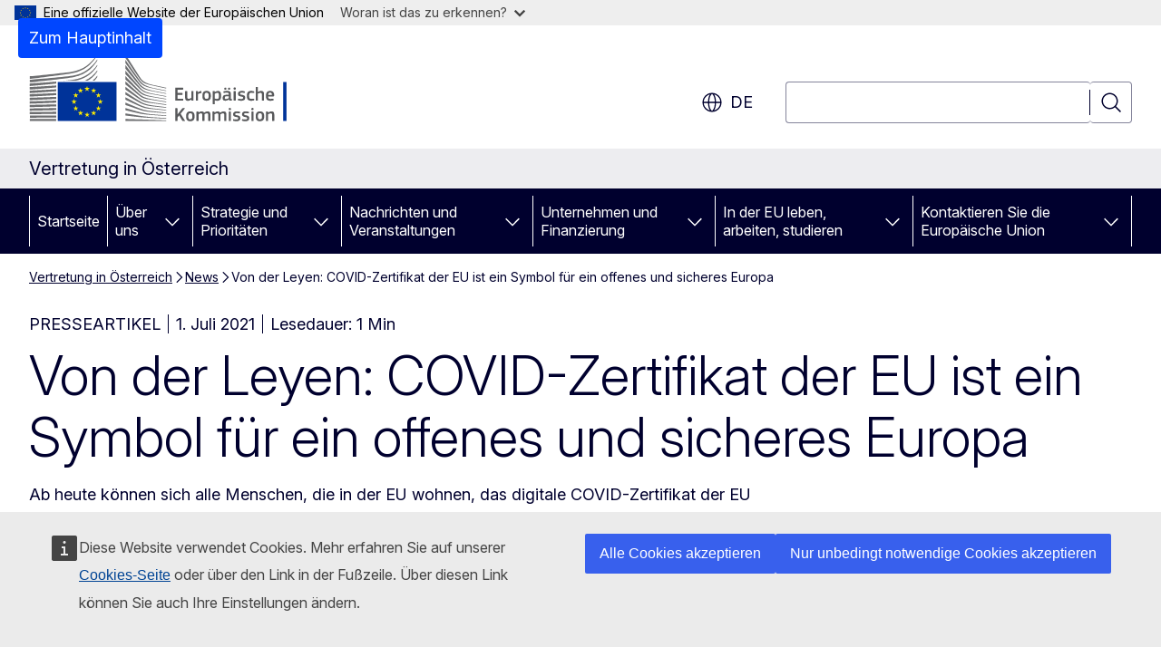

--- FILE ---
content_type: text/html; charset=UTF-8
request_url: https://austria.representation.ec.europa.eu/news/von-der-leyen-covid-zertifikat-der-eu-ist-ein-symbol-fur-ein-offenes-und-sicheres-europa-2021_de
body_size: 16526
content:
<!DOCTYPE html>
<html lang="de" dir="ltr" prefix="og: https://ogp.me/ns#">
  <head>
    <meta charset="utf-8" />
<meta name="description" content="Ab heute können sich alle Menschen, die in der EU wohnen, das digitale COVID-Zertifikat der EU ausstellen lassen." />
<meta name="keywords" content="Finanzierung der EU,Personenverkehr,Reise" />
<link rel="canonical" href="https://austria.representation.ec.europa.eu/news/von-der-leyen-covid-zertifikat-der-eu-ist-ein-symbol-fur-ein-offenes-und-sicheres-europa-2021_de" />
<meta property="og:determiner" content="auto" />
<meta property="og:site_name" content="Vertretung in Österreich" />
<meta property="og:type" content="website" />
<meta property="og:url" content="https://austria.representation.ec.europa.eu/news/von-der-leyen-covid-zertifikat-der-eu-ist-ein-symbol-fur-ein-offenes-und-sicheres-europa-2021_de" />
<meta property="og:title" content="Von der Leyen: COVID-Zertifikat der EU ist ein Symbol für ein offenes und sicheres Europa" />
<meta property="og:description" content="Ab heute können sich alle Menschen, die in der EU wohnen, das digitale COVID-Zertifikat der EU ausstellen lassen." />
<meta property="og:image" content="https://austria.representation.ec.europa.eu/sites/default/files/styles/ewcms_metatag_image/public/media_avportal_thumbnails/wwF-xXlVCRMOJFbPX7kUnYzvii55A5FtxzRtzogkgso.jpg?itok=wY0eDB4R" />
<meta property="og:image:alt" content="Weekly meeting of the von der Leyen Commission, 30/06/2021" />
<meta property="og:updated_time" content="2021-07-01T14:00:00+0200" />
<meta name="twitter:card" content="summary_large_image" />
<meta name="twitter:description" content="Ab heute können sich alle Menschen, die in der EU wohnen, das digitale COVID-Zertifikat der EU ausstellen lassen." />
<meta name="twitter:title" content="Von der Leyen: COVID-Zertifikat der EU ist ein Symbol für ein offenes und sicheres Europa" />
<meta name="twitter:image" content="https://austria.representation.ec.europa.eu/sites/default/files/styles/ewcms_metatag_image/public/media_avportal_thumbnails/wwF-xXlVCRMOJFbPX7kUnYzvii55A5FtxzRtzogkgso.jpg?itok=wY0eDB4R" />
<meta name="twitter:image:alt" content="Weekly meeting of the von der Leyen Commission, 30/06/2021" />
<meta http-equiv="X-UA-Compatible" content="IE=edge,chrome=1" />
<meta name="Generator" content="Drupal 11 (https://www.drupal.org)" />
<meta name="MobileOptimized" content="width" />
<meta name="HandheldFriendly" content="true" />
<meta name="viewport" content="width=device-width, initial-scale=1.0" />
<script type="application/json">{"service":"preview","position":"before"}</script>
<script type="application/ld+json">{
    "@context": "https:\/\/schema.org",
    "@type": "BreadcrumbList",
    "itemListElement": [
        {
            "@type": "ListItem",
            "position": 1,
            "item": {
                "@id": "https:\/\/austria.representation.ec.europa.eu\/index_de",
                "name": "Vertretung in Österreich"
            }
        },
        {
            "@type": "ListItem",
            "position": 2,
            "item": {
                "@id": "https:\/\/austria.representation.ec.europa.eu\/news_de",
                "name": "News"
            }
        },
        {
            "@type": "ListItem",
            "position": 3,
            "item": {
                "@id": "https:\/\/austria.representation.ec.europa.eu\/news\/von-der-leyen-covid-zertifikat-der-eu-ist-ein-symbol-fur-ein-offenes-und-sicheres-europa-2021_de",
                "name": "Von der Leyen: COVID-Zertifikat der EU ist ein Symbol für ein offenes und sicheres Europa"
            }
        }
    ]
}</script>
<link rel="icon" href="/themes/contrib/oe_theme/images/favicons/ec/favicon.ico" type="image/vnd.microsoft.icon" />
<link rel="alternate" hreflang="de" href="https://austria.representation.ec.europa.eu/news/von-der-leyen-covid-zertifikat-der-eu-ist-ein-symbol-fur-ein-offenes-und-sicheres-europa-2021_de" />
<link rel="icon" href="/themes/contrib/oe_theme/images/favicons/ec/favicon.svg" type="image/svg+xml" />
<link rel="apple-touch-icon" href="/themes/contrib/oe_theme/images/favicons/ec/favicon.png" />

    <title>Von der Leyen: COVID-Zertifikat der EU ist ein Symbol für ein offenes und sicheres Europa - Vertretung in Österreich</title>
    <link rel="stylesheet" media="all" href="/sites/default/files/css/css_KBGifnIJTPJVuahfeXtg3qK6gS10eAdOjRscZnwRPS4.css?delta=0&amp;language=de&amp;theme=ewcms_theme&amp;include=eJxFyUEKwCAMBMAPCXlSUFkwYIyYheLvS0-9zGXwdE_BpzJi0nYJKAcc0sN3LCzqtHbquYr-7z62WPIm4dJq4gWS5B4w" />
<link rel="stylesheet" media="all" href="/sites/default/files/css/css_fVVzQyy2AzL9gRsJ62Bc6TARic1gsY-0WBvF0R2c8vk.css?delta=1&amp;language=de&amp;theme=ewcms_theme&amp;include=eJxFyUEKwCAMBMAPCXlSUFkwYIyYheLvS0-9zGXwdE_BpzJi0nYJKAcc0sN3LCzqtHbquYr-7z62WPIm4dJq4gWS5B4w" />
<link rel="stylesheet" media="print" href="/sites/default/files/css/css_iv3k35MynP8wUJYwPpECsI6Da4mbAEgV34QBL-VrKhE.css?delta=2&amp;language=de&amp;theme=ewcms_theme&amp;include=eJxFyUEKwCAMBMAPCXlSUFkwYIyYheLvS0-9zGXwdE_BpzJi0nYJKAcc0sN3LCzqtHbquYr-7z62WPIm4dJq4gWS5B4w" />
<link rel="stylesheet" media="all" href="/sites/default/files/css/css_jWiEzSqheoX-7dFjeZqhyTMKDStYZLidAxS94Jfj3jw.css?delta=3&amp;language=de&amp;theme=ewcms_theme&amp;include=eJxFyUEKwCAMBMAPCXlSUFkwYIyYheLvS0-9zGXwdE_BpzJi0nYJKAcc0sN3LCzqtHbquYr-7z62WPIm4dJq4gWS5B4w" />
<link rel="stylesheet" media="print" href="/sites/default/files/css/css_Qt4Uyus8zMivNod0-aadWiXzuEi83Nyd8IRpYgb3NCI.css?delta=4&amp;language=de&amp;theme=ewcms_theme&amp;include=eJxFyUEKwCAMBMAPCXlSUFkwYIyYheLvS0-9zGXwdE_BpzJi0nYJKAcc0sN3LCzqtHbquYr-7z62WPIm4dJq4gWS5B4w" />
<link rel="stylesheet" media="all" href="/sites/default/files/css/css_UyQ8MeDhSo3QIBmglIaNPRJ2Jecy3UHpBljsTpBBJwQ.css?delta=5&amp;language=de&amp;theme=ewcms_theme&amp;include=eJxFyUEKwCAMBMAPCXlSUFkwYIyYheLvS0-9zGXwdE_BpzJi0nYJKAcc0sN3LCzqtHbquYr-7z62WPIm4dJq4gWS5B4w" />
<link rel="stylesheet" media="print" href="/sites/default/files/css/css_Z7AAHya7OL17HYoCUs-f-BsW2j29YjJmg0wGCjB2z_s.css?delta=6&amp;language=de&amp;theme=ewcms_theme&amp;include=eJxFyUEKwCAMBMAPCXlSUFkwYIyYheLvS0-9zGXwdE_BpzJi0nYJKAcc0sN3LCzqtHbquYr-7z62WPIm4dJq4gWS5B4w" />

    
  </head>
  <body class="language-de ecl-typography path-node page-node-type-oe-news">
          <a
  href="#main-content"
  class="ecl-link ecl-link--primary ecl-skip-link"
   id="skip-id"
>Zum Hauptinhalt</a>

        <div id="cck_here"></div>    <script type="application/json">{"utility":"globan","theme":"light","logo":true,"link":true,"mode":false}</script>

      <div class="dialog-off-canvas-main-canvas" data-off-canvas-main-canvas>
          <header
  class="ecl-site-header ecl-site-header-with-logo-l ecl-site-header--has-menu"
  data-ecl-auto-init="SiteHeader"
>
  
    <div class="ecl-site-header__header">
        <div class="ecl-site-header__inner">
      <div class="ecl-site-header__background">
        <div class="ecl-site-header__header">
          <div class="ecl-site-header__container ecl-container">
            <div class="ecl-site-header__top" data-ecl-site-header-top>
                    <a
    class="ecl-link ecl-link--standalone ecl-site-header__logo-link"
    href="https://commission.europa.eu/index_de"
    aria-label="Startseite - Europäische Kommission"
    data-aria-label-en="Home - European Commission"
  >
                                <picture
  class="ecl-picture ecl-site-header__picture"
   title="Europ&#x00E4;ische&#x20;Kommission"
><source 
                  srcset="/themes/contrib/oe_theme/dist/ec/images/logo/positive/logo-ec--de.svg"
                          media="(min-width: 996px)"
                      ><img 
          class="ecl-site-header__logo-image ecl-site-header__logo-image--l"
              src="/themes/contrib/oe_theme/dist/ec/images/logo/logo-ec--mute.svg"
              alt="Logo der Europäischen Kommission"
          ></picture>  </a>


              <div class="ecl-site-header__action">
                  <div class="ecl-site-header__language"><a
    class="ecl-button ecl-button--tertiary ecl-button--neutral ecl-site-header__language-selector"
    href="https://austria.representation.ec.europa.eu/news/von-der-leyen-covid-zertifikat-der-eu-ist-ein-symbol-fur-ein-offenes-und-sicheres-europa-2021_de"
    data-ecl-language-selector
    role="button"
    aria-label="Change language, current language is Deutsch - de"
      aria-controls="language-list-overlay"
    ><span class="ecl-site-header__language-icon"><span 
  class="wt-icon--global ecl-icon ecl-icon--m ecl-site-header__icon ecl-icon--global"
  aria-hidden="false"
   title="de" role="img"></span></span>de</a><div class="ecl-site-header__language-container" id="language-list-overlay" hidden data-ecl-language-list-overlay aria-labelledby="ecl-site-header__language-title" role="dialog"><div class="ecl-site-header__language-header"><div
        class="ecl-site-header__language-title"
        id="ecl-site-header__language-title"
      >Select your language</div><button
  class="ecl-button ecl-button--tertiary ecl-button--neutral ecl-site-header__language-close ecl-button--icon-only"
  type="submit"
   data-ecl-language-list-close
><span class="ecl-button__container"><span class="ecl-button__label" data-ecl-label="true">Schließen</span><span 
  class="wt-icon--close ecl-icon ecl-icon--m ecl-button__icon ecl-icon--close"
  aria-hidden="true"
   data-ecl-icon></span></span></button></div><div
      class="ecl-site-header__language-content"
      data-ecl-language-list-content
    ><div class="ecl-site-header__language-category" data-ecl-language-list-eu><ul class="ecl-site-header__language-list" translate="no"><li class="ecl-site-header__language-item"><a
  href="https://austria.representation.ec.europa.eu/news/von-der-leyen-covid-zertifikat-der-eu-ist-ein-symbol-fur-ein-offenes-und-sicheres-europa-2021_bg"
  class="ecl-link ecl-link--standalone ecl-link--no-visited ecl-site-header__language-link"
   hreflang="bg"
><span class="ecl-site-header__language-link-code">bg</span><span class="ecl-site-header__language-link-label" lang="bg">български</span></a></li><li class="ecl-site-header__language-item"><a
  href="https://austria.representation.ec.europa.eu/news/von-der-leyen-covid-zertifikat-der-eu-ist-ein-symbol-fur-ein-offenes-und-sicheres-europa-2021_es"
  class="ecl-link ecl-link--standalone ecl-link--no-visited ecl-site-header__language-link"
   hreflang="es"
><span class="ecl-site-header__language-link-code">es</span><span class="ecl-site-header__language-link-label" lang="es">español</span></a></li><li class="ecl-site-header__language-item"><a
  href="https://austria.representation.ec.europa.eu/news/von-der-leyen-covid-zertifikat-der-eu-ist-ein-symbol-fur-ein-offenes-und-sicheres-europa-2021_cs"
  class="ecl-link ecl-link--standalone ecl-link--no-visited ecl-site-header__language-link"
   hreflang="cs"
><span class="ecl-site-header__language-link-code">cs</span><span class="ecl-site-header__language-link-label" lang="cs">čeština</span></a></li><li class="ecl-site-header__language-item"><a
  href="https://austria.representation.ec.europa.eu/news/von-der-leyen-covid-zertifikat-der-eu-ist-ein-symbol-fur-ein-offenes-und-sicheres-europa-2021_da"
  class="ecl-link ecl-link--standalone ecl-link--no-visited ecl-site-header__language-link"
   hreflang="da"
><span class="ecl-site-header__language-link-code">da</span><span class="ecl-site-header__language-link-label" lang="da">dansk</span></a></li><li class="ecl-site-header__language-item"><a
  href="https://austria.representation.ec.europa.eu/news/von-der-leyen-covid-zertifikat-der-eu-ist-ein-symbol-fur-ein-offenes-und-sicheres-europa-2021_de"
  class="ecl-link ecl-link--standalone ecl-link--no-visited ecl-site-header__language-link ecl-site-header__language-link--active"
   hreflang="de"
><span class="ecl-site-header__language-link-code">de</span><span class="ecl-site-header__language-link-label" lang="de">Deutsch</span></a></li><li class="ecl-site-header__language-item"><a
  href="https://austria.representation.ec.europa.eu/news/von-der-leyen-covid-zertifikat-der-eu-ist-ein-symbol-fur-ein-offenes-und-sicheres-europa-2021_et"
  class="ecl-link ecl-link--standalone ecl-link--no-visited ecl-site-header__language-link"
   hreflang="et"
><span class="ecl-site-header__language-link-code">et</span><span class="ecl-site-header__language-link-label" lang="et">eesti</span></a></li><li class="ecl-site-header__language-item"><a
  href="https://austria.representation.ec.europa.eu/news/von-der-leyen-covid-zertifikat-der-eu-ist-ein-symbol-fur-ein-offenes-und-sicheres-europa-2021_el"
  class="ecl-link ecl-link--standalone ecl-link--no-visited ecl-site-header__language-link"
   hreflang="el"
><span class="ecl-site-header__language-link-code">el</span><span class="ecl-site-header__language-link-label" lang="el">ελληνικά</span></a></li><li class="ecl-site-header__language-item"><a
  href="https://austria.representation.ec.europa.eu/news/von-der-leyen-covid-zertifikat-der-eu-ist-ein-symbol-fur-ein-offenes-und-sicheres-europa-2021_en"
  class="ecl-link ecl-link--standalone ecl-link--no-visited ecl-site-header__language-link"
   hreflang="en"
><span class="ecl-site-header__language-link-code">en</span><span class="ecl-site-header__language-link-label" lang="en">English</span></a></li><li class="ecl-site-header__language-item"><a
  href="https://austria.representation.ec.europa.eu/news/von-der-leyen-covid-zertifikat-der-eu-ist-ein-symbol-fur-ein-offenes-und-sicheres-europa-2021_fr"
  class="ecl-link ecl-link--standalone ecl-link--no-visited ecl-site-header__language-link"
   hreflang="fr"
><span class="ecl-site-header__language-link-code">fr</span><span class="ecl-site-header__language-link-label" lang="fr">français</span></a></li><li class="ecl-site-header__language-item"><a
  href="https://austria.representation.ec.europa.eu/news/von-der-leyen-covid-zertifikat-der-eu-ist-ein-symbol-fur-ein-offenes-und-sicheres-europa-2021_ga"
  class="ecl-link ecl-link--standalone ecl-link--no-visited ecl-site-header__language-link"
   hreflang="ga"
><span class="ecl-site-header__language-link-code">ga</span><span class="ecl-site-header__language-link-label" lang="ga">Gaeilge</span></a></li><li class="ecl-site-header__language-item"><a
  href="https://austria.representation.ec.europa.eu/news/von-der-leyen-covid-zertifikat-der-eu-ist-ein-symbol-fur-ein-offenes-und-sicheres-europa-2021_hr"
  class="ecl-link ecl-link--standalone ecl-link--no-visited ecl-site-header__language-link"
   hreflang="hr"
><span class="ecl-site-header__language-link-code">hr</span><span class="ecl-site-header__language-link-label" lang="hr">hrvatski</span></a></li><li class="ecl-site-header__language-item"><a
  href="https://austria.representation.ec.europa.eu/news/von-der-leyen-covid-zertifikat-der-eu-ist-ein-symbol-fur-ein-offenes-und-sicheres-europa-2021_it"
  class="ecl-link ecl-link--standalone ecl-link--no-visited ecl-site-header__language-link"
   hreflang="it"
><span class="ecl-site-header__language-link-code">it</span><span class="ecl-site-header__language-link-label" lang="it">italiano</span></a></li><li class="ecl-site-header__language-item"><a
  href="https://austria.representation.ec.europa.eu/news/von-der-leyen-covid-zertifikat-der-eu-ist-ein-symbol-fur-ein-offenes-und-sicheres-europa-2021_lv"
  class="ecl-link ecl-link--standalone ecl-link--no-visited ecl-site-header__language-link"
   hreflang="lv"
><span class="ecl-site-header__language-link-code">lv</span><span class="ecl-site-header__language-link-label" lang="lv">latviešu</span></a></li><li class="ecl-site-header__language-item"><a
  href="https://austria.representation.ec.europa.eu/news/von-der-leyen-covid-zertifikat-der-eu-ist-ein-symbol-fur-ein-offenes-und-sicheres-europa-2021_lt"
  class="ecl-link ecl-link--standalone ecl-link--no-visited ecl-site-header__language-link"
   hreflang="lt"
><span class="ecl-site-header__language-link-code">lt</span><span class="ecl-site-header__language-link-label" lang="lt">lietuvių</span></a></li><li class="ecl-site-header__language-item"><a
  href="https://austria.representation.ec.europa.eu/news/von-der-leyen-covid-zertifikat-der-eu-ist-ein-symbol-fur-ein-offenes-und-sicheres-europa-2021_hu"
  class="ecl-link ecl-link--standalone ecl-link--no-visited ecl-site-header__language-link"
   hreflang="hu"
><span class="ecl-site-header__language-link-code">hu</span><span class="ecl-site-header__language-link-label" lang="hu">magyar</span></a></li><li class="ecl-site-header__language-item"><a
  href="https://austria.representation.ec.europa.eu/news/von-der-leyen-covid-zertifikat-der-eu-ist-ein-symbol-fur-ein-offenes-und-sicheres-europa-2021_mt"
  class="ecl-link ecl-link--standalone ecl-link--no-visited ecl-site-header__language-link"
   hreflang="mt"
><span class="ecl-site-header__language-link-code">mt</span><span class="ecl-site-header__language-link-label" lang="mt">Malti</span></a></li><li class="ecl-site-header__language-item"><a
  href="https://austria.representation.ec.europa.eu/news/von-der-leyen-covid-zertifikat-der-eu-ist-ein-symbol-fur-ein-offenes-und-sicheres-europa-2021_nl"
  class="ecl-link ecl-link--standalone ecl-link--no-visited ecl-site-header__language-link"
   hreflang="nl"
><span class="ecl-site-header__language-link-code">nl</span><span class="ecl-site-header__language-link-label" lang="nl">Nederlands</span></a></li><li class="ecl-site-header__language-item"><a
  href="https://austria.representation.ec.europa.eu/news/von-der-leyen-covid-zertifikat-der-eu-ist-ein-symbol-fur-ein-offenes-und-sicheres-europa-2021_pl"
  class="ecl-link ecl-link--standalone ecl-link--no-visited ecl-site-header__language-link"
   hreflang="pl"
><span class="ecl-site-header__language-link-code">pl</span><span class="ecl-site-header__language-link-label" lang="pl">polski</span></a></li><li class="ecl-site-header__language-item"><a
  href="https://austria.representation.ec.europa.eu/news/von-der-leyen-covid-zertifikat-der-eu-ist-ein-symbol-fur-ein-offenes-und-sicheres-europa-2021_pt"
  class="ecl-link ecl-link--standalone ecl-link--no-visited ecl-site-header__language-link"
   hreflang="pt"
><span class="ecl-site-header__language-link-code">pt</span><span class="ecl-site-header__language-link-label" lang="pt">português</span></a></li><li class="ecl-site-header__language-item"><a
  href="https://austria.representation.ec.europa.eu/news/von-der-leyen-covid-zertifikat-der-eu-ist-ein-symbol-fur-ein-offenes-und-sicheres-europa-2021_ro"
  class="ecl-link ecl-link--standalone ecl-link--no-visited ecl-site-header__language-link"
   hreflang="ro"
><span class="ecl-site-header__language-link-code">ro</span><span class="ecl-site-header__language-link-label" lang="ro">română</span></a></li><li class="ecl-site-header__language-item"><a
  href="https://austria.representation.ec.europa.eu/news/von-der-leyen-covid-zertifikat-der-eu-ist-ein-symbol-fur-ein-offenes-und-sicheres-europa-2021_sk"
  class="ecl-link ecl-link--standalone ecl-link--no-visited ecl-site-header__language-link"
   hreflang="sk"
><span class="ecl-site-header__language-link-code">sk</span><span class="ecl-site-header__language-link-label" lang="sk">slovenčina</span></a></li><li class="ecl-site-header__language-item"><a
  href="https://austria.representation.ec.europa.eu/news/von-der-leyen-covid-zertifikat-der-eu-ist-ein-symbol-fur-ein-offenes-und-sicheres-europa-2021_sl"
  class="ecl-link ecl-link--standalone ecl-link--no-visited ecl-site-header__language-link"
   hreflang="sl"
><span class="ecl-site-header__language-link-code">sl</span><span class="ecl-site-header__language-link-label" lang="sl">slovenščina</span></a></li><li class="ecl-site-header__language-item"><a
  href="https://austria.representation.ec.europa.eu/news/von-der-leyen-covid-zertifikat-der-eu-ist-ein-symbol-fur-ein-offenes-und-sicheres-europa-2021_fi"
  class="ecl-link ecl-link--standalone ecl-link--no-visited ecl-site-header__language-link"
   hreflang="fi"
><span class="ecl-site-header__language-link-code">fi</span><span class="ecl-site-header__language-link-label" lang="fi">suomi</span></a></li><li class="ecl-site-header__language-item"><a
  href="https://austria.representation.ec.europa.eu/news/von-der-leyen-covid-zertifikat-der-eu-ist-ein-symbol-fur-ein-offenes-und-sicheres-europa-2021_sv"
  class="ecl-link ecl-link--standalone ecl-link--no-visited ecl-site-header__language-link"
   hreflang="sv"
><span class="ecl-site-header__language-link-code">sv</span><span class="ecl-site-header__language-link-label" lang="sv">svenska</span></a></li></ul></div></div></div></div>
<div class="ecl-site-header__search-container" role="search">
  <a
    class="ecl-button ecl-button--tertiary ecl-site-header__search-toggle"
    href=""
    data-ecl-search-toggle="true"
    aria-controls=""
    aria-expanded="false"
  ><span 
  class="wt-icon--search ecl-icon ecl-icon--s ecl-site-header__icon ecl-icon--search"
  aria-hidden="true"
   role="img"></span></a>
  <script type="application/json">{"service":"search","version":"2.0","form":".ecl-search-form","filters":{"scope":{"sites":[{"selected":true,"name":"Vertretung in \u00d6sterreich","id":["comm-ewcms-austria"]}]}}}</script>
<form
  class="ecl-search-form ecl-site-header__search"
  role="search"
   class="oe-search-search-form" data-drupal-selector="oe-search-search-form" action="/news/von-der-leyen-covid-zertifikat-der-eu-ist-ein-symbol-fur-ein-offenes-und-sicheres-europa-2021_de" method="post" id="oe-search-search-form" accept-charset="UTF-8" data-ecl-search-form
><div class="ecl-form-group"><label
                  for="edit-keys"
            id="edit-keys-label"
          class="ecl-form-label ecl-search-form__label"
    >Suchen</label><input
      id="edit-keys"
      class="ecl-text-input ecl-text-input--m ecl-search-form__text-input form-search ecl-search-form__text-input"
      name="keys"
        type="search"
            
  ></div><button
  class="ecl-button ecl-button--tertiary ecl-search-form__button ecl-search-form__button ecl-button--icon-only"
  type="submit"
  
><span class="ecl-button__container"><span 
  class="wt-icon--search ecl-icon ecl-icon--m ecl-button__icon ecl-icon--search"
  aria-hidden="true"
   data-ecl-icon></span><span class="ecl-button__label" data-ecl-label="true">Suchen</span></span></button><input autocomplete="off" data-drupal-selector="form-l0gi2vopibsprtajqqom8woka-xgxb2pmilzrqfempq" type="hidden" name="form_build_id" value="form-l0GI2VoPIBsprtajqQOm8WoKA_XGXB2PmILZRqFempQ" /><input data-drupal-selector="edit-oe-search-search-form" type="hidden" name="form_id" value="oe_search_search_form" /></form>
  
</div>


              </div>
            </div>
          </div>
        </div>
      </div>
    </div>
  
  </div>
      <div>
    <div id="block-machinetranslation">
  
    
      <div class="ecl-lang-select-page ecl-u-pv-m ecl-u-d-none" id="etrans-block">
  <div class="ecl-container">
    <div class="webtools-etrans--wrapper">
      <div id="webtools-etrans"></div>
      <div class="webtools-etrans--message">
        <div
  class="ecl-notification ecl-notification--info"
  data-ecl-notification
  role="alert"
  data-ecl-auto-init="Notification"
><span 
  class="wt-icon--information ecl-icon ecl-icon--m ecl-notification__icon ecl-icon--information"
  aria-hidden="false"
  ></span><div class="ecl-notification__content"><button
  class="ecl-button ecl-button--tertiary ecl-button--m ecl-button--neutral ecl-notification__close ecl-button--icon-only"
  type="button"
   data-ecl-notification-close
><span class="ecl-button__container"><span class="ecl-button__label" data-ecl-label="true">&nbsp;</span><span 
  class="wt-icon--close ecl-icon ecl-icon--m ecl-button__icon ecl-icon--close"
  aria-hidden="true"
   data-ecl-icon></span></span></button><div class="ecl-notification__description">&nbsp;</div></div></div>      </div>
    </div>
  </div>
</div>
<div class="ecl-lang-select-page ecl-u-pv-m ecl-u-d-none" id="no-etrans-block">
  <div class="ecl-container">
    <div class="webtools-etrans--wrapper">
      <div id="webtools-etrans"></div>
      <div class="webtools-etrans--message">
        <div
  class="ecl-notification ecl-notification--warning"
  data-ecl-notification
  role="alert"
  data-ecl-auto-init="Notification"
><span 
  class="wt-icon--information ecl-icon ecl-icon--m ecl-notification__icon ecl-icon--information"
  aria-hidden="false"
  ></span><div class="ecl-notification__content"><button
  class="ecl-button ecl-button--tertiary ecl-button--m ecl-button--neutral ecl-notification__close ecl-button--icon-only"
  type="button"
   data-ecl-notification-close
><span class="ecl-button__container"><span class="ecl-button__label" data-ecl-label="true">&nbsp;</span><span 
  class="wt-icon--close ecl-icon ecl-icon--m ecl-button__icon ecl-icon--close"
  aria-hidden="true"
   data-ecl-icon></span></span></button><div class="ecl-notification__description">&nbsp;</div></div></div>      </div>
    </div>
  </div>
</div>

  </div>

  </div>

  
          <div class="ecl-site-header__banner">
      <div class="ecl-container">
                  <div class="ecl-site-header__site-name">Vertretung in Österreich</div>
                      </div>
    </div>
      <div id="block-ewcms-theme-horizontal-menu">
  
    
      <div style="height: 0">&nbsp;</div><div class="ewcms-horizontal-menu">
      
                                                                                                                            
                                                                                                          
                                                                                                                            
                                                                      
                                                                                                                            
                                                                      
          
      <nav
  class="ecl-menu"
  data-ecl-menu
  data-ecl-menu-max-lines="2"
  data-ecl-auto-init="Menu"
      data-ecl-menu-label-open="Menu"
        data-ecl-menu-label-close="Schließen"
    role="navigation" aria-label="Navigationsmen&#x00FC;"
><div class="ecl-menu__overlay"></div><div class="ecl-container ecl-menu__container"><button
  class="ecl-button ecl-button--tertiary ecl-button--neutral ecl-menu__open ecl-button--icon-only"
  type="button"
   data-ecl-menu-open aria-expanded="false"
><span class="ecl-button__container"><span 
  class="wt-icon--hamburger ecl-icon ecl-icon--m ecl-button__icon ecl-icon--hamburger"
  aria-hidden="true"
   data-ecl-icon></span><span 
  class="wt-icon--close ecl-icon ecl-icon--m ecl-button__icon ecl-icon--close"
  aria-hidden="true"
   data-ecl-icon></span><span class="ecl-button__label" data-ecl-label="true">Menu</span></span></button><section class="ecl-menu__inner" data-ecl-menu-inner aria-label="Menu"><header class="ecl-menu__inner-header"><button
  class="ecl-button ecl-button--tertiary ecl-menu__close ecl-button--icon-only"
  type="submit"
   data-ecl-menu-close
><span class="ecl-button__container"><span class="ecl-button__label" data-ecl-label="true">Schließen</span><span 
  class="wt-icon--close ecl-icon ecl-icon--m ecl-button__icon ecl-icon--close"
  aria-hidden="true"
   data-ecl-icon></span></span></button><div class="ecl-menu__title">Menu</div><button
  class="ecl-button ecl-button--tertiary ecl-menu__back"
  type="submit"
   data-ecl-menu-back
><span class="ecl-button__container"><span 
  class="wt-icon--corner-arrow ecl-icon ecl-icon--xs ecl-icon--rotate-270 ecl-button__icon ecl-icon--corner-arrow"
  aria-hidden="true"
   data-ecl-icon></span><span class="ecl-button__label" data-ecl-label="true">Back</span></span></button></header><button
  class="ecl-button ecl-button--tertiary ecl-menu__item ecl-menu__items-previous ecl-button--icon-only"
  type="button"
   data-ecl-menu-items-previous tabindex="-1"
><span class="ecl-button__container"><span 
  class="wt-icon--corner-arrow ecl-icon ecl-icon--s ecl-icon--rotate-270 ecl-button__icon ecl-icon--corner-arrow"
  aria-hidden="true"
   data-ecl-icon></span><span class="ecl-button__label" data-ecl-label="true">Previous items</span></span></button><button
  class="ecl-button ecl-button--tertiary ecl-menu__item ecl-menu__items-next ecl-button--icon-only"
  type="button"
   data-ecl-menu-items-next tabindex="-1"
><span class="ecl-button__container"><span 
  class="wt-icon--corner-arrow ecl-icon ecl-icon--s ecl-icon--rotate-90 ecl-button__icon ecl-icon--corner-arrow"
  aria-hidden="true"
   data-ecl-icon></span><span class="ecl-button__label" data-ecl-label="true">Next items</span></span></button><ul class="ecl-menu__list" data-ecl-menu-list><li class="ecl-menu__item" data-ecl-menu-item id="ecl-menu-item-ecl-menu-18705786-0"><a
  href="/index_de"
  class="ecl-link ecl-link--standalone ecl-menu__link"
   data-untranslated-label="Home" data-active-path="&#x2F;" data-ecl-menu-link id="ecl-menu-item-ecl-menu-18705786-0-link"
>Startseite</a></li><li class="ecl-menu__item ecl-menu__item--has-children" data-ecl-menu-item data-ecl-has-children aria-haspopup aria-expanded="false" id="ecl-menu-item-ecl-menu-18705786-1"><a
  href="/uber-uns_de"
  class="ecl-link ecl-link--standalone ecl-menu__link"
   data-untranslated-label="&#x00DC;ber&#x20;uns" data-active-path="&#x2F;node&#x2F;12" data-ecl-menu-link id="ecl-menu-item-ecl-menu-18705786-1-link"
>Über uns</a><button
  class="ecl-button ecl-button--tertiary ecl-button--neutral ecl-menu__button-caret ecl-button--icon-only"
  type="button"
   data-ecl-menu-caret aria-label="Zu&#x20;den&#x20;Unterkategorien" aria-describedby="ecl-menu-item-ecl-menu-18705786-1-link" aria-expanded="false"
><span class="ecl-button__container"><span 
  class="wt-icon--corner-arrow ecl-icon ecl-icon--xs ecl-icon--rotate-180 ecl-button__icon ecl-icon--corner-arrow"
  aria-hidden="true"
   data-ecl-icon></span></span></button><div
    class="ecl-menu__mega"
    data-ecl-menu-mega
  ><ul class="ecl-menu__sublist"><li
        class="ecl-menu__subitem"
        data-ecl-menu-subitem
      ><a
  href="/uber-uns/unsere-rolle_de"
  class="ecl-link ecl-link--standalone ecl-menu__sublink"
   data-untranslated-label="Unsere&#x20;Rolle" data-active-path="&#x2F;node&#x2F;13"
>Unsere Rolle</a></li><li
        class="ecl-menu__subitem"
        data-ecl-menu-subitem
      ><a
  href="/uber-uns/unser-team_de"
  class="ecl-link ecl-link--standalone ecl-menu__sublink"
   data-untranslated-label="Unser&#x20;Team" data-active-path="&#x2F;node&#x2F;14"
>Unser Team</a></li><li
        class="ecl-menu__subitem"
        data-ecl-menu-subitem
      ><a
  href="/uber-uns/kontakt_de"
  class="ecl-link ecl-link--standalone ecl-menu__sublink"
   data-untranslated-label="Kontakt" data-active-path="&#x2F;node&#x2F;15"
>Kontakt</a></li><li
        class="ecl-menu__subitem"
        data-ecl-menu-subitem
      ><a
  href="/uber-uns/haus-der-europaischen-union_de"
  class="ecl-link ecl-link--standalone ecl-menu__sublink"
   data-untranslated-label="Haus&#x20;der&#x20;Europ&#x00E4;ischen&#x20;Union" data-active-path="&#x2F;node&#x2F;713"
>Haus der Europäischen Union</a></li><li
        class="ecl-menu__subitem"
        data-ecl-menu-subitem
      ><a
  href="/uber-uns/osterreich-der-eu_de"
  class="ecl-link ecl-link--standalone ecl-menu__sublink"
   data-untranslated-label="&#x00D6;sterreich&#x20;in&#x20;der&#x20;EU" data-active-path="&#x2F;node&#x2F;17"
>Österreich in der EU</a></li><li
        class="ecl-menu__subitem"
        data-ecl-menu-subitem
      ><a
  href="/uber-uns/allgemeine-informationen-zur-eu_de"
  class="ecl-link ecl-link--standalone ecl-menu__sublink"
   data-untranslated-label="Allgemeine&#x20;Informationen&#x20;zur&#x20;EU" data-active-path="&#x2F;node&#x2F;18"
>Allgemeine Informationen zur EU</a></li><li class="ecl-menu__subitem ecl-menu__see-all"><a
  href="/uber-uns_de"
  class="ecl-link ecl-link--standalone ecl-link--icon ecl-menu__sublink"
  
><span 
      class="ecl-link__label">Alle anzeigen</span><span 
  class="wt-icon--arrow-left ecl-icon ecl-icon--xs ecl-icon--rotate-180 ecl-link__icon ecl-icon--arrow-left"
  aria-hidden="true"
  ></span></a></li></ul></div></li><li class="ecl-menu__item ecl-menu__item--has-children" data-ecl-menu-item data-ecl-has-children aria-haspopup aria-expanded="false" id="ecl-menu-item-ecl-menu-18705786-2"><a
  href="/strategie-und-prioritaten_de"
  class="ecl-link ecl-link--standalone ecl-menu__link"
   data-untranslated-label="Strategie&#x20;und&#x20;Priorit&#x00E4;ten" data-active-path="&#x2F;node&#x2F;19" data-ecl-menu-link id="ecl-menu-item-ecl-menu-18705786-2-link"
>Strategie und Prioritäten</a><button
  class="ecl-button ecl-button--tertiary ecl-button--neutral ecl-menu__button-caret ecl-button--icon-only"
  type="button"
   data-ecl-menu-caret aria-label="Zu&#x20;den&#x20;Unterkategorien" aria-describedby="ecl-menu-item-ecl-menu-18705786-2-link" aria-expanded="false"
><span class="ecl-button__container"><span 
  class="wt-icon--corner-arrow ecl-icon ecl-icon--xs ecl-icon--rotate-180 ecl-button__icon ecl-icon--corner-arrow"
  aria-hidden="true"
   data-ecl-icon></span></span></button><div
    class="ecl-menu__mega"
    data-ecl-menu-mega
  ><ul class="ecl-menu__sublist"><li
        class="ecl-menu__subitem"
        data-ecl-menu-subitem
      ><a
  href="/strategie-und-prioritaten/die-prioritaten-der-europaischen-kommission_de"
  class="ecl-link ecl-link--standalone ecl-menu__sublink"
   data-untranslated-label="Die&#x20;Priorit&#x00E4;ten&#x20;der&#x20;Europ&#x00E4;ischen&#x20;Kommission" data-active-path="&#x2F;node&#x2F;20"
>Die Prioritäten der Europäischen Kommission</a></li><li
        class="ecl-menu__subitem"
        data-ecl-menu-subitem
      ><a
  href="/strategie-und-prioritaten/der-europaische-aufbauplan-fur-osterreich_de"
  class="ecl-link ecl-link--standalone ecl-menu__sublink"
   data-untranslated-label="Der&#x20;Europ&#x00E4;ische&#x20;Aufbauplan&#x20;f&#x00FC;r&#x20;&#x00D6;sterreich" data-active-path="&#x2F;node&#x2F;21"
>Der Europäische Aufbauplan für Österreich</a></li><li
        class="ecl-menu__subitem"
        data-ecl-menu-subitem
      ><a
  href="/strategie-und-prioritaten/eu-politik-osterreich_de"
  class="ecl-link ecl-link--standalone ecl-menu__sublink"
   data-untranslated-label="EU-Politik&#x20;in&#x20;&#x00D6;sterreich" data-active-path="&#x2F;node&#x2F;22"
>EU-Politik in Österreich</a></li><li
        class="ecl-menu__subitem"
        data-ecl-menu-subitem
      ><a
  href="/strategie-und-prioritaten/eu-budget-osterreich_de"
  class="ecl-link ecl-link--standalone ecl-menu__sublink"
   data-untranslated-label="EU-Budget&#x20;in&#x20;&#x00D6;sterreich" data-active-path="&#x2F;node&#x2F;23"
>EU-Budget in Österreich</a></li><li
        class="ecl-menu__subitem"
        data-ecl-menu-subitem
      ><a
  href="/strategie-und-prioritaten/europa-vor-ort_de"
  class="ecl-link ecl-link--standalone ecl-menu__sublink"
   data-untranslated-label="Europa&#x20;vor&#x20;Ort" data-active-path="&#x2F;node&#x2F;24"
>Europa vor Ort</a></li><li class="ecl-menu__subitem ecl-menu__see-all"><a
  href="/strategie-und-prioritaten_de"
  class="ecl-link ecl-link--standalone ecl-link--icon ecl-menu__sublink"
  
><span 
      class="ecl-link__label">Alle anzeigen</span><span 
  class="wt-icon--arrow-left ecl-icon ecl-icon--xs ecl-icon--rotate-180 ecl-link__icon ecl-icon--arrow-left"
  aria-hidden="true"
  ></span></a></li></ul></div></li><li class="ecl-menu__item ecl-menu__item--has-children" data-ecl-menu-item data-ecl-has-children aria-haspopup aria-expanded="false" id="ecl-menu-item-ecl-menu-18705786-3"><a
  href="/nachrichten-und-veranstaltungen_de"
  class="ecl-link ecl-link--standalone ecl-menu__link"
   data-untranslated-label="Nachrichten&#x20;und&#x20;Veranstaltungen" data-active-path="&#x2F;node&#x2F;25" data-ecl-menu-link id="ecl-menu-item-ecl-menu-18705786-3-link"
>Nachrichten und Veranstaltungen</a><button
  class="ecl-button ecl-button--tertiary ecl-button--neutral ecl-menu__button-caret ecl-button--icon-only"
  type="button"
   data-ecl-menu-caret aria-label="Zu&#x20;den&#x20;Unterkategorien" aria-describedby="ecl-menu-item-ecl-menu-18705786-3-link" aria-expanded="false"
><span class="ecl-button__container"><span 
  class="wt-icon--corner-arrow ecl-icon ecl-icon--xs ecl-icon--rotate-180 ecl-button__icon ecl-icon--corner-arrow"
  aria-hidden="true"
   data-ecl-icon></span></span></button><div
    class="ecl-menu__mega"
    data-ecl-menu-mega
  ><ul class="ecl-menu__sublist"><li
        class="ecl-menu__subitem"
        data-ecl-menu-subitem
      ><a
  href="/nachrichten-und-veranstaltungen/nachrichten_de"
  class="ecl-link ecl-link--standalone ecl-menu__sublink"
   data-untranslated-label="Nachrichten" data-active-path="&#x2F;node&#x2F;26"
>Nachrichten</a></li><li
        class="ecl-menu__subitem"
        data-ecl-menu-subitem
      ><a
  href="/nachrichten-und-veranstaltungen/veranstaltungen_de"
  class="ecl-link ecl-link--standalone ecl-menu__sublink"
   data-untranslated-label="Veranstaltungen" data-active-path="&#x2F;node&#x2F;27"
>Veranstaltungen</a></li><li
        class="ecl-menu__subitem"
        data-ecl-menu-subitem
      ><a
  href="/nachrichten-und-veranstaltungen/newsletter-anmeldung_de"
  class="ecl-link ecl-link--standalone ecl-menu__sublink"
   data-untranslated-label="Newsletter&#x20;Anmeldung" data-active-path="&#x2F;node&#x2F;434"
>Newsletter Anmeldung</a></li><li
        class="ecl-menu__subitem"
        data-ecl-menu-subitem
      ><a
  href="/nachrichten-und-veranstaltungen/medienservice_de"
  class="ecl-link ecl-link--standalone ecl-menu__sublink"
   data-untranslated-label="Medienservice" data-active-path="&#x2F;node&#x2F;28"
>Medienservice</a></li><li
        class="ecl-menu__subitem"
        data-ecl-menu-subitem
      ><a
  href="/nachrichten-und-veranstaltungen/europaische-union-gegen-desinformation_de"
  class="ecl-link ecl-link--standalone ecl-menu__sublink"
   data-untranslated-label="Europ&#x00E4;ische&#x20;Union&#x20;gegen&#x20;Desinformation" data-active-path="&#x2F;node&#x2F;29"
>Europäische Union gegen Desinformation</a></li><li
        class="ecl-menu__subitem"
        data-ecl-menu-subitem
      ><a
  href="/nachrichten-und-veranstaltungen/publikationen_de"
  class="ecl-link ecl-link--standalone ecl-menu__sublink"
   data-untranslated-label="Publikationen" data-active-path="&#x2F;node&#x2F;30"
>Publikationen</a></li><li class="ecl-menu__subitem ecl-menu__see-all"><a
  href="/nachrichten-und-veranstaltungen_de"
  class="ecl-link ecl-link--standalone ecl-link--icon ecl-menu__sublink"
  
><span 
      class="ecl-link__label">Alle anzeigen</span><span 
  class="wt-icon--arrow-left ecl-icon ecl-icon--xs ecl-icon--rotate-180 ecl-link__icon ecl-icon--arrow-left"
  aria-hidden="true"
  ></span></a></li></ul></div></li><li class="ecl-menu__item ecl-menu__item--has-children" data-ecl-menu-item data-ecl-has-children aria-haspopup aria-expanded="false" id="ecl-menu-item-ecl-menu-18705786-4"><a
  href="/unternehmen-und-finanzierung_de"
  class="ecl-link ecl-link--standalone ecl-menu__link"
   data-untranslated-label="Unternehmen&#x20;und&#x20;Finanzierung" data-active-path="&#x2F;node&#x2F;31" data-ecl-menu-link id="ecl-menu-item-ecl-menu-18705786-4-link"
>Unternehmen und Finanzierung</a><button
  class="ecl-button ecl-button--tertiary ecl-button--neutral ecl-menu__button-caret ecl-button--icon-only"
  type="button"
   data-ecl-menu-caret aria-label="Zu&#x20;den&#x20;Unterkategorien" aria-describedby="ecl-menu-item-ecl-menu-18705786-4-link" aria-expanded="false"
><span class="ecl-button__container"><span 
  class="wt-icon--corner-arrow ecl-icon ecl-icon--xs ecl-icon--rotate-180 ecl-button__icon ecl-icon--corner-arrow"
  aria-hidden="true"
   data-ecl-icon></span></span></button><div
    class="ecl-menu__mega"
    data-ecl-menu-mega
  ><ul class="ecl-menu__sublist"><li
        class="ecl-menu__subitem"
        data-ecl-menu-subitem
      ><a
  href="/unternehmen-und-finanzierung/geschaftstatigkeit-der-eu_de"
  class="ecl-link ecl-link--standalone ecl-menu__sublink"
   data-untranslated-label="Gesch&#x00E4;ftst&#x00E4;tigkeit&#x20;in&#x20;der&#x20;EU" data-active-path="&#x2F;node&#x2F;32"
>Geschäftstätigkeit in der EU</a></li><li
        class="ecl-menu__subitem"
        data-ecl-menu-subitem
      ><a
  href="/unternehmen-und-finanzierung/finanzierung-und-forderungen_de"
  class="ecl-link ecl-link--standalone ecl-menu__sublink"
   data-untranslated-label="Finanzierung&#x20;und&#x20;F&#x00F6;rderungen" data-active-path="&#x2F;node&#x2F;33"
>Finanzierung und Förderungen</a></li><li
        class="ecl-menu__subitem"
        data-ecl-menu-subitem
      ><a
  href="/unternehmen-und-finanzierung/ausschreibungen-und-vertrage_de"
  class="ecl-link ecl-link--standalone ecl-menu__sublink"
   data-untranslated-label="Ausschreibungen&#x20;und&#x20;Vertr&#x00E4;ge" data-active-path="&#x2F;node&#x2F;34"
>Ausschreibungen und Verträge</a></li><li class="ecl-menu__subitem ecl-menu__see-all"><a
  href="/unternehmen-und-finanzierung_de"
  class="ecl-link ecl-link--standalone ecl-link--icon ecl-menu__sublink"
  
><span 
      class="ecl-link__label">Alle anzeigen</span><span 
  class="wt-icon--arrow-left ecl-icon ecl-icon--xs ecl-icon--rotate-180 ecl-link__icon ecl-icon--arrow-left"
  aria-hidden="true"
  ></span></a></li></ul></div></li><li class="ecl-menu__item ecl-menu__item--has-children" data-ecl-menu-item data-ecl-has-children aria-haspopup aria-expanded="false" id="ecl-menu-item-ecl-menu-18705786-5"><a
  href="/der-eu-leben-arbeiten-studieren_de"
  class="ecl-link ecl-link--standalone ecl-menu__link"
   data-untranslated-label="In&#x20;der&#x20;EU&#x20;leben,&#x20;arbeiten,&#x20;studieren" data-active-path="&#x2F;node&#x2F;35" data-ecl-menu-link id="ecl-menu-item-ecl-menu-18705786-5-link"
>In der EU leben, arbeiten, studieren</a><button
  class="ecl-button ecl-button--tertiary ecl-button--neutral ecl-menu__button-caret ecl-button--icon-only"
  type="button"
   data-ecl-menu-caret aria-label="Zu&#x20;den&#x20;Unterkategorien" aria-describedby="ecl-menu-item-ecl-menu-18705786-5-link" aria-expanded="false"
><span class="ecl-button__container"><span 
  class="wt-icon--corner-arrow ecl-icon ecl-icon--xs ecl-icon--rotate-180 ecl-button__icon ecl-icon--corner-arrow"
  aria-hidden="true"
   data-ecl-icon></span></span></button><div
    class="ecl-menu__mega"
    data-ecl-menu-mega
  ><ul class="ecl-menu__sublist"><li
        class="ecl-menu__subitem"
        data-ecl-menu-subitem
      ><a
  href="/der-eu-leben-arbeiten-studieren/ihre-rechte_de"
  class="ecl-link ecl-link--standalone ecl-menu__sublink"
   data-untranslated-label="Ihre&#x20;Rechte" data-active-path="&#x2F;node&#x2F;36"
>Ihre Rechte</a></li><li
        class="ecl-menu__subitem"
        data-ecl-menu-subitem
      ><a
  href="/der-eu-leben-arbeiten-studieren/ihre-meinung-zahlt_de"
  class="ecl-link ecl-link--standalone ecl-menu__sublink"
   data-untranslated-label="Ihre&#x20;Meinung&#x20;z&#x00E4;hlt" data-active-path="&#x2F;node&#x2F;37"
>Ihre Meinung zählt</a></li><li
        class="ecl-menu__subitem"
        data-ecl-menu-subitem
      ><a
  href="/der-eu-leben-arbeiten-studieren/leben-einem-eu-land_de"
  class="ecl-link ecl-link--standalone ecl-menu__sublink"
   data-untranslated-label="Leben&#x20;in&#x20;einem&#x20;EU-Land" data-active-path="&#x2F;node&#x2F;38"
>Leben in einem EU-Land</a></li><li
        class="ecl-menu__subitem"
        data-ecl-menu-subitem
      ><a
  href="/der-eu-leben-arbeiten-studieren/arbeiten-einem-eu-land_de"
  class="ecl-link ecl-link--standalone ecl-menu__sublink"
   data-untranslated-label="Arbeiten&#x20;in&#x20;einem&#x20;EU-Land" data-active-path="&#x2F;node&#x2F;39"
>Arbeiten in einem EU-Land</a></li><li
        class="ecl-menu__subitem"
        data-ecl-menu-subitem
      ><a
  href="/der-eu-leben-arbeiten-studieren/arbeiten-bei-der-eu_de"
  class="ecl-link ecl-link--standalone ecl-menu__sublink"
   data-untranslated-label="Arbeiten&#x20;bei&#x20;der&#x20;EU" data-active-path="&#x2F;node&#x2F;40"
>Arbeiten bei der EU</a></li><li
        class="ecl-menu__subitem"
        data-ecl-menu-subitem
      ><a
  href="/der-eu-leben-arbeiten-studieren/bildung-studium-praktika_de"
  class="ecl-link ecl-link--standalone ecl-menu__sublink"
   data-untranslated-label="Bildung,&#x20;Studium,&#x20;Praktika" data-active-path="&#x2F;node&#x2F;41"
>Bildung, Studium, Praktika</a></li><li class="ecl-menu__subitem ecl-menu__see-all"><a
  href="/der-eu-leben-arbeiten-studieren_de"
  class="ecl-link ecl-link--standalone ecl-link--icon ecl-menu__sublink"
  
><span 
      class="ecl-link__label">Alle anzeigen</span><span 
  class="wt-icon--arrow-left ecl-icon ecl-icon--xs ecl-icon--rotate-180 ecl-link__icon ecl-icon--arrow-left"
  aria-hidden="true"
  ></span></a></li></ul></div></li><li class="ecl-menu__item ecl-menu__item--has-children" data-ecl-menu-item data-ecl-has-children aria-haspopup aria-expanded="false" id="ecl-menu-item-ecl-menu-18705786-6"><a
  href="/kontaktieren-sie-die-europaische-union_de"
  class="ecl-link ecl-link--standalone ecl-menu__link"
   data-untranslated-label="Kontaktieren&#x20;Sie&#x20;die&#x20;Europ&#x00E4;ische&#x20;Union" data-active-path="&#x2F;node&#x2F;42" data-ecl-menu-link id="ecl-menu-item-ecl-menu-18705786-6-link"
>Kontaktieren Sie die Europäische Union</a><button
  class="ecl-button ecl-button--tertiary ecl-button--neutral ecl-menu__button-caret ecl-button--icon-only"
  type="button"
   data-ecl-menu-caret aria-label="Zu&#x20;den&#x20;Unterkategorien" aria-describedby="ecl-menu-item-ecl-menu-18705786-6-link" aria-expanded="false"
><span class="ecl-button__container"><span 
  class="wt-icon--corner-arrow ecl-icon ecl-icon--xs ecl-icon--rotate-180 ecl-button__icon ecl-icon--corner-arrow"
  aria-hidden="true"
   data-ecl-icon></span></span></button><div
    class="ecl-menu__mega"
    data-ecl-menu-mega
  ><ul class="ecl-menu__sublist"><li
        class="ecl-menu__subitem"
        data-ecl-menu-subitem
      ><a
  href="/kontaktieren-sie-die-europaische-union/kontakte-osterreich_de"
  class="ecl-link ecl-link--standalone ecl-menu__sublink"
   data-untranslated-label="Kontakte&#x20;in&#x20;&#x00D6;sterreich" data-active-path="&#x2F;node&#x2F;43"
>Kontakte in Österreich</a></li><li
        class="ecl-menu__subitem"
        data-ecl-menu-subitem
      ><a
  href="/kontaktieren-sie-die-europaische-union/kontakte-der-eu_de"
  class="ecl-link ecl-link--standalone ecl-menu__sublink"
   data-untranslated-label="Kontakte&#x20;in&#x20;der&#x20;EU" data-active-path="&#x2F;node&#x2F;44"
>Kontakte in der EU</a></li><li
        class="ecl-menu__subitem"
        data-ecl-menu-subitem
      ><a
  href="/kontaktieren-sie-die-europaische-union/probleme-oder-beschwerden_de"
  class="ecl-link ecl-link--standalone ecl-menu__sublink"
   data-untranslated-label="Probleme&#x20;oder&#x20;Beschwerden&#x3F;" data-active-path="&#x2F;node&#x2F;45"
>Probleme oder Beschwerden?</a></li><li class="ecl-menu__subitem ecl-menu__see-all"><a
  href="/kontaktieren-sie-die-europaische-union_de"
  class="ecl-link ecl-link--standalone ecl-link--icon ecl-menu__sublink"
  
><span 
      class="ecl-link__label">Alle anzeigen</span><span 
  class="wt-icon--arrow-left ecl-icon ecl-icon--xs ecl-icon--rotate-180 ecl-link__icon ecl-icon--arrow-left"
  aria-hidden="true"
  ></span></a></li></ul></div></li></ul></section></div></nav>

</div>

  </div>



</header>

            <div class="ecl-u-mb-2xl" id="block-ewcms-theme-page-header">
  
    
      
            
  


<div
  class="ecl-page-header"
  
><div class="ecl-container"><nav
  class="ecl-breadcrumb ecl-page-header__breadcrumb"
   aria-label="Sie&#x20;sind&#x20;hier&#x3A;" aria-label="" data-ecl-breadcrumb="true"
><ol class="ecl-breadcrumb__container"><li class="ecl-breadcrumb__segment" data-ecl-breadcrumb-item="static"><a
  href="/index_de"
  class="ecl-link ecl-link--standalone ecl-breadcrumb__link"
  
>Vertretung in Österreich</a><span 
  class="wt-icon--corner-arrow ecl-icon ecl-icon--fluid ecl-breadcrumb__icon ecl-icon--corner-arrow"
  aria-hidden="true"
   role="presentation"></span></li><li class="ecl-breadcrumb__segment" data-ecl-breadcrumb-item="static"><a
  href="/news_de"
  class="ecl-link ecl-link--standalone ecl-breadcrumb__link"
  
>News</a><span 
  class="wt-icon--corner-arrow ecl-icon ecl-icon--fluid ecl-breadcrumb__icon ecl-icon--corner-arrow"
  aria-hidden="true"
   role="presentation"></span></li><li class="ecl-breadcrumb__segment ecl-breadcrumb__current-page" data-ecl-breadcrumb-item="static" aria-current="page"><span>Von der Leyen: COVID-Zertifikat der EU ist ein Symbol für ein offenes und sicheres Europa</span></li></ol></nav><div class="ecl-page-header__info"><ul class="ecl-page-header__meta"><li class="ecl-page-header__meta-item">Presseartikel</li><li class="ecl-page-header__meta-item">1. Juli 2021</li><li class="ecl-page-header__meta-item">Lesedauer: 1 Min</li></ul><h1 class="ecl-page-header__title"><span>Von der Leyen: COVID-Zertifikat der EU ist ein Symbol für ein offenes und sicheres Europa</span></h1></div><div class="ecl-page-header__description-container"><p class="ecl-page-header__description">Ab heute können sich alle Menschen, die in der EU wohnen, das digitale COVID-Zertifikat der EU ausstellen lassen.&nbsp;
</p></div></div></div>
  </div>


  

  <main class="ecl-u-pb-xl" id="main-content" data-inpage-navigation-source-area="h2.ecl-u-type-heading-2, div.ecl-featured-item__heading">
    <div class="ecl-container">
      <div class="ecl-row">
        <div class="ecl-col-s-12 ewcms-top-sidebar">
            <div>
    <div data-drupal-messages-fallback class="hidden"></div>
  </div>

        </div>
      </div>
      <div class="ecl-row">
        <div class="ecl-col-s-12">
                      <div id="block-ewcms-theme-main-page-content" data-inpage-navigation-source-area="h2, div.ecl-featured-item__heading" class="ecl-u-mb-l">
  
    
      <article dir="ltr">

  
    

  
  <div>
        

<div
  class="ecl-media-container ecl-media-container--custom-ratio ecl-u-mb-s ecl-u-type-paragraph"
  data-ecl-media-container="true" data-ecl-auto-init="MediaContainer" lang="en" 
><figure class="ecl-media-container__figure"><div class="ecl-media-container__media"><div><picture><source srcset="/sites/default/files/styles/oe_theme_medium_no_crop/avportal/P-051439/00-04.jpg?itok=hZPJWITO 1x, /sites/default/files/styles/oe_theme_medium_2x_no_crop/avportal/P-051439/00-04.jpg?itok=U2CbwGwQ 2x" media="all and (min-width: 768px)" type="image/jpeg" width="991" height="660"/><source srcset="/sites/default/files/styles/oe_theme_small_no_crop/avportal/P-051439/00-04.jpg?itok=qP6clZnM 1x, /sites/default/files/styles/oe_theme_small_2x_no_crop/avportal/P-051439/00-04.jpg?itok=XhJcXb7x 2x" type="image/jpeg" width="767" height="510"/><img class="avportal-photo ecl-u-width-100 ecl-u-height-auto ecl-media-container__media--ratio-custom" src="/sites/default/files/styles/oe_theme_medium_no_crop/avportal/P-051439/00-04.jpg?itok=hZPJWITO" alt="Weekly meeting of the von der Leyen Commission, 30/06/2021 " /></picture></div></div></figure></div>

<div class="ecl"><p>21 Mitgliedstaaten – darunter Österreich – sowie Norwegen und Island hatten bereits vor dem heutigen Startdatum&nbsp;mit der Ausstellung von Zertifikaten begonnen. Diese sind kostenlos und bescheinigen Impfung, Test oder Genesung. EU-Kommissionspräsidentin Ursula&nbsp;<strong>von der Leyen</strong> sagte: <em>„Die Europäische Union sorgt für ihre Bürgerinnen und Bürger. Das digitale COVID-Zertifikat der EU ist ein Symbol für ein offenes und sicheres Europa, in dem die Gesundheit der Bürgerinnen und Bürger bei der vorsichtigen Öffnung an erster Stelle steht. Im März hatten wir versprochen, bis zur Sommerpause ein EU-weites System einzuführen, das ein freies und sicheres Reisen in der EU ermöglicht. Nun können wir bestätigen, dass das digitale COVID-Zertifikat ab sofort verfügbar ist. Eine große Mehrheit der EU-Mitgliedstaaten hat sich dem System bereits angeschlossen und kann die Zertifikate sowohl ausstellen als auch überprüfen. Es wurden schon mehr als 200&nbsp;Millionen Zertifikate erstellt. Wir helfen den Menschen in Europa, die von ihnen so sehr geschätzte Freiheit zurückzuerlangen.“</em> Alle Europäerinnen und Europäer können sich zwar auch ohne Zertifikat frei bewegen, aber das Zertifikat wird das Reisen erleichtern, und für diejenigen, die es vorweisen können, gelten Beschränkungen wie z.&nbsp;B. Quarantänevorschriften nicht.</p>

<p><a href="https://ec.europa.eu/commission/presscorner/detail/de/ip_21_3343">Pressemitteilung</a></p>

<p><a href="https://ec.europa.eu/info/live-work-travel-eu/coronavirus-response/safe-covid-19-vaccines-europeans/eu-digital-covid-certificate_de">Website</a></p>

<p><a href="https://ec.europa.eu/commission/presscorner/detail/de/FS_21_2793">Factsheet</a></p>

<p><a href="https://ec.europa.eu/commission/presscorner/detail/de/QANDA_21_2781">Fragen und Antworten (aktualisiert)</a></p>

<p><a href="https://audiovisual.ec.europa.eu/de/video/I-206104">Neues Videomaterial</a></p>

<p><a href="https://audiovisual.ec.europa.eu/en/video/I-203050">Video über das digitale COVID-Zertifikat der EU</a></p>

<p><a href="https://reopen.europa.eu/de">Re-open EU</a></p></div>
                              <div id="news-details" class="ecl-u-mt-3xl">
    <h2 class="ecl-u-type-heading-2">Einzelheiten</h2>
    <div class="ecl-u-mb-s">
        <dl
    class="ecl-description-list ecl-description-list--horizontal"
    
  ><dt class="ecl-description-list__term">Datum der Veröffentlichung</dt><dd class="ecl-description-list__definition"><div>1. Juli 2021</div></dd></dl>  
    </div>
  </div>

  </div>

</article>

  </div>

            
                  </div>
      </div>
      <div class="ecl-row">
        <div class="ecl-col-s-12">
          
            <div>
    <div id="block-ewcms-theme-socialshare">
  
    
      <div class="ecl-social-media-share ecl-u-screen-only">
  <p class="ecl-social-media-share__description">
    Seite weiterempfehlen
  </p>
  <script type="application/json">{"service":"share","version":"2.0","networks":["twitter","facebook","linkedin","email","more"],"display":"icons","stats":true,"selection":true}</script>
</div>

  </div>

  </div>

        </div>
      </div>
    </div>
  </main>

        <div id="block-ewcms-theme-pagefeedbackform">
  
    
      <script type="application/json">{"service":"dff","id":"p1iWbo1I_dff_v2","lang":"de","version":"2.0"}</script>

  </div>

  

  



  
  


    
  <footer
  class="ecl-site-footer"
   data-logo-area-label-en="Home&#x20;-&#x20;European&#x20;Commission"
><div class="ecl-container ecl-site-footer__container"><div class="ecl-site-footer__row ecl-site-footer__row--specific"><div 
  class="ecl-site-footer__section ecl-site-footer__section--site-info"
  
><div class="ecl-site-footer__title"><a
  href="https://austria.representation.ec.europa.eu/index_de"
  class="ecl-link ecl-link--standalone ecl-link--inverted ecl-link--icon ecl-site-footer__title-link"
  
><span 
      class="ecl-link__label">Vertretung in Österreich</span><span 
  class="wt-icon--arrow-left wt-icon--inverted ecl-icon ecl-icon--xs ecl-icon--flip-horizontal ecl-link__icon ecl-icon--arrow-left"
  aria-hidden="true"
  ></span></a></div><div class="ecl-site-footer__description">Betreiber der Website:<br />Vertretung in Österreich</div><div
  class="ecl-social-media-follow ecl-social-media-follow--left ecl-site-footer__social-media"
  
><ul class="ecl-social-media-follow__list"><li class="ecl-social-media-follow__item"><a
  href="https://www.facebook.com/ekoesterreich"
  class="ecl-link ecl-link--standalone ecl-link--inverted ecl-link--no-visited ecl-link--icon ecl-social-media-follow__link ecl-link--icon-only"
   data-section-label-untranslated="Follow&#x20;us" data-footer-link-label="Facebook"
><span 
  class="wt-icon-networks--facebook wt-icon--inverted ecl-icon ecl-icon--s ecl-link__icon ecl-social-media-follow__icon ecl-icon-networks--facebook"
  aria-hidden="true"
  ></span><span 
      class="ecl-link__label">Facebook</span></a></li><li class="ecl-social-media-follow__item"><a
  href="https://www.instagram.com/eukommission_at/"
  class="ecl-link ecl-link--standalone ecl-link--inverted ecl-link--no-visited ecl-link--icon ecl-social-media-follow__link ecl-link--icon-only"
   data-section-label-untranslated="Follow&#x20;us" data-footer-link-label="Instagram"
><span 
  class="wt-icon-networks--instagram wt-icon--inverted ecl-icon ecl-icon--s ecl-link__icon ecl-social-media-follow__icon ecl-icon-networks--instagram"
  aria-hidden="true"
  ></span><span 
      class="ecl-link__label">Instagram</span></a></li><li class="ecl-social-media-follow__item"><a
  href="https://twitter.com/EUKommWien"
  class="ecl-link ecl-link--standalone ecl-link--inverted ecl-link--no-visited ecl-link--icon ecl-social-media-follow__link ecl-link--icon-only"
   data-section-label-untranslated="Follow&#x20;us" data-footer-link-label="X"
><span 
  class="wt-icon-networks--twitter wt-icon--inverted ecl-icon ecl-icon--s ecl-link__icon ecl-social-media-follow__icon ecl-icon-networks--twitter"
  aria-hidden="true"
  ></span><span 
      class="ecl-link__label">X</span></a></li><li class="ecl-social-media-follow__item"><a
  href="https://www.youtube.com/channel/UCEGIYZBVLgp8TMt3yj9mA9Q"
  class="ecl-link ecl-link--standalone ecl-link--inverted ecl-link--no-visited ecl-link--icon ecl-social-media-follow__link ecl-link--icon-only"
   data-section-label-untranslated="Follow&#x20;us" data-footer-link-label="Youtube"
><span 
  class="wt-icon-networks--youtube wt-icon--inverted ecl-icon ecl-icon--s ecl-link__icon ecl-social-media-follow__icon ecl-icon-networks--youtube"
  aria-hidden="true"
  ></span><span 
      class="ecl-link__label">Youtube</span></a></li></ul></div></div><div class="ecl-site-footer__section ecl-site-footer__section--links"><div class="ecl-site-footer__row"><div 
  class="ecl-site-footer__section ecl-site-footer__section--contact"
  
><div class="ecl-site-footer__title">
    Kontakt  </div><ul class="ecl-site-footer__list"><li class="ecl-site-footer__list-item"><a
  href="/Barrierefreiheit_de"
  class="ecl-link ecl-link--standalone ecl-link--inverted ecl-site-footer__link"
   data-section-label-untranslated="Contact&#x20;us" data-footer-link-label="Barrierefreiheit"
>Barrierefreiheit</a></li></ul></div></div></div></div><div class="ecl-site-footer__row ecl-site-footer__row--common"><div 
  class="ecl-site-footer__section ecl-site-footer__section--common"
  
><a
  href="https://commission.europa.eu/index_de"
  class="ecl-link ecl-link--standalone ecl-link--inverted ecl-site-footer__logo-link"
  
><picture
  class="ecl-picture ecl-site-footer__picture"
  
><img 
          class="ecl-site-footer__logo-image"
              src="/themes/contrib/oe_theme/dist/ec/images/logo/negative/logo-ec--de.svg"
              alt="Logo der Europäischen Kommission"
          ></picture></a><ul class="ecl-site-footer__list ecl-site-footer__list--inline"><li class="ecl-site-footer__list-item"><a
  href="https://commission.europa.eu/legal-notice/vulnerability-disclosure-policy_de"
  class="ecl-link ecl-link--standalone ecl-link--inverted ecl-site-footer__link"
   data-section-label-untranslated="legal_navigation" data-footer-link-label="Report&#x20;an&#x20;IT&#x20;vulnerability"
>IT-Sicherheitslücke melden</a></li><li class="ecl-site-footer__list-item"><a
  href="https://commission.europa.eu/languages-our-websites_de"
  class="ecl-link ecl-link--standalone ecl-link--inverted ecl-site-footer__link"
   data-section-label-untranslated="legal_navigation" data-footer-link-label="Languages&#x20;on&#x20;our&#x20;websites"
>Sprachen auf unseren Websites</a></li><li class="ecl-site-footer__list-item"><a
  href="https://commission.europa.eu/cookies-policy_de"
  class="ecl-link ecl-link--standalone ecl-link--inverted ecl-site-footer__link"
   data-section-label-untranslated="legal_navigation" data-footer-link-label="Cookies"
>Cookies</a></li><li class="ecl-site-footer__list-item"><a
  href="https://commission.europa.eu/privacy-policy-websites-managed-european-commission_de"
  class="ecl-link ecl-link--standalone ecl-link--inverted ecl-site-footer__link"
   data-section-label-untranslated="legal_navigation" data-footer-link-label="Privacy&#x20;policy"
>Schutz der Privatsphäre</a></li><li class="ecl-site-footer__list-item"><a
  href="https://commission.europa.eu/legal-notice_de"
  class="ecl-link ecl-link--standalone ecl-link--inverted ecl-site-footer__link"
   data-section-label-untranslated="legal_navigation" data-footer-link-label="Legal&#x20;notice"
>Rechtlicher Hinweis</a></li><li class="ecl-site-footer__list-item"><a
  href="https://austria.representation.ec.europa.eu/Barrierefreiheit_en"
  class="ecl-link ecl-link--standalone ecl-link--inverted ecl-site-footer__link"
   data-is-accessibility-link="true"
>Zugänglichkeit</a></li></ul></div></div></div></footer>


  
  </div>

    <script type="application/json">{"utility":"piwik","siteID":"f89ef335-c854-4cf1-8f74-b17f318da5b1","sitePath":["austria.representation.ec.europa.eu"],"instance":"ec","dimensions":[{"id":3,"value":"Nachrichten"},{"id":4,"value":"carriage-of-passengers EU-financing travel"},{"id":5,"value":"Representation-in-Austria"},{"id":6,"value":"Von der Leyen: COVID-Zertifikat der EU ist ein Symbol f\u00fcr ein offenes und sicheres Europa"},{"id":7,"value":"4037ccea-328c-4b8e-819b-5e174fe8fd6d"},{"id":8,"value":"EC - STANDARDISED"},{"id":9,"value":"EU-financing budget-policy carriage-of-passengers organisation-of-transport transport-policy travel tourism economic-sector industrial-policy"},{"id":10,"value":"Default landing page"},{"id":12,"value":"73"}]}</script>
<script type="application/json">{"utility":"cck"}</script>
<script type="application/json">{"service":"laco","include":"#block-ewcms-theme-main-page-content .ecl","coverage":{"document":"any","page":"any"},"icon":"all","exclude":".nolaco, .ecl-file, .ecl-content-item__title","ignore":["filename=([A-Za-z0-9\\-\\_]+)_([A-Za-z]{2}).pdf"]}</script>

    <script type="application/json" data-drupal-selector="drupal-settings-json">{"path":{"baseUrl":"\/","pathPrefix":"","currentPath":"node\/97","currentPathIsAdmin":false,"isFront":false,"currentLanguage":"de","urlSuffixes":["bg","cs","da","de","et","el","en","es","fr","ga","hr","it","lv","lt","hu","mt","nl","pl","pt","ro","sk","sl","fi","sv","tr","ar","ca","is","no","uk","ru","zh","lb","sw","he","ja","kl"]},"pluralDelimiter":"\u0003","suppressDeprecationErrors":true,"ewcms_multilingual":{"monolingual":false,"current_node_available_translations":["de"],"machine_translation_script":{"json":"{\u0022service\u0022:\u0022etrans\u0022,\u0022renderAs\u0022:false,\u0022user\u0022:\u0022Vertretung in \\u00d6sterreich\u0022,\u0022exclude\u0022:\u0022.ecl-site-header__language-item,.ecl-site-header__language-selector,.toolbar\u0022,\u0022languages\u0022:{\u0022source\u0022:\u0022de\u0022,\u0022available\u0022:[\u0022de\u0022]},\u0022config\u0022:{\u0022live\u0022:false,\u0022mode\u0022:\u0022lc2023\u0022,\u0022targets\u0022:{\u0022receiver\u0022:\u0022#webtools-etrans\u0022}}}","current_node_language":"de"},"machine_translation":{"available_languages":["bg","es","cs","da","et","el","en","fr","ga","hr","it","lv","lt","hu","mt","nl","pl","pt-pt","ro","sk","sl","fi","sv","de"],"current_node_language_code":"de","native_languages":{"bg":"\u0431\u044a\u043b\u0433\u0430\u0440\u0441\u043a\u0438","es":"espa\u00f1ol","cs":"\u010de\u0161tina","da":"dansk","de":"Deutsch","et":"eesti","el":"\u03b5\u03bb\u03bb\u03b7\u03bd\u03b9\u03ba\u03ac","en":"English","fr":"fran\u00e7ais","ga":"Gaeilge","hr":"hrvatski","it":"italiano","lv":"latvie\u0161u","lt":"lietuvi\u0173","hu":"magyar","mt":"Malti","nl":"Nederlands","pl":"polski","pt-pt":"portugu\u00eas","ro":"rom\u00e2n\u0103","sk":"sloven\u010dina","sl":"sloven\u0161\u010dina","fi":"suomi","sv":"svenska","ar":"\u0627\u0644\u0639\u0631\u0628\u064a\u0629","ca":"catal\u00e0","is":"\u00edslenska","he":"\u05e2\u05d1\u05e8\u05d9\u05ea","kl":"kalaallisut","ja":"\u65e5\u672c\u8a9e","lb":"L\u00ebtzebuergesch","nb":"norsk","ru":"\u0440\u0443\u0441\u0441\u043a\u0438\u0439","sw":"Kiswahili","tr":"t\u00fcrk\u00e7e","uk":"y\u043a\u0440\u0430\u0457\u043d\u0441\u044c\u043a\u0430","zh-hans":"\u4e2d\u6587"},"suffix_map":{"bg":"bg","cs":"cs","da":"da","de":"de","et":"et","el":"el","en":"en","es":"es","fr":"fr","ga":"ga","hr":"hr","it":"it","lv":"lv","lt":"lt","hu":"hu","mt":"mt","nl":"nl","pl":"pl","pt":"pt-pt","ro":"ro","sk":"sk","sl":"sl","fi":"fi","sv":"sv"},"etrans_enabled":true,"etrans_languages":["ar","bg","cs","da","de","el","en","es","et","fi","fr","ga","hr","hu","is","it","ja","lt","lv","mt","nb","nl","pl","pt-pt","ro","ru","sk","sl","sv","tr","uk","zh-hans"],"non_eu_languages":["ar","ca","he","is","ja","kl","lb","nb","ru","sw","tr","uk","zh-hans"],"translated_strings":{"translation_not_available":{"bg":"\u0422\u0430\u0437\u0438 \u0441\u0442\u0440\u0430\u043d\u0438\u0446\u0430 \u043d\u0435 \u0435 \u0434\u043e\u0441\u0442\u044a\u043f\u043d\u0430 \u043d\u0430 \u0431\u044a\u043b\u0433\u0430\u0440\u0441\u043a\u0438 \u0435\u0437\u0438\u043a.","es":"Esta p\u00e1gina no est\u00e1 disponible en espa\u00f1ol","cs":"Tato str\u00e1nka nen\u00ed v \u010de\u0161tin\u011b k dispozici","da":"Denne side er ikke tilg\u00e6ngelig p\u00e5 dansk","de":"Diese Seite ist auf Deutsch nicht verf\u00fcgbar.","et":"See lehek\u00fclg ei ole eesti keeles k\u00e4ttesaadav","el":"\u0397 \u03c3\u03b5\u03bb\u03af\u03b4\u03b1 \u03b1\u03c5\u03c4\u03ae \u03b4\u03b5\u03bd \u03b5\u03af\u03bd\u03b1\u03b9 \u03b4\u03b9\u03b1\u03b8\u03ad\u03c3\u03b9\u03bc\u03b7 \u03c3\u03c4\u03b1 \u03b5\u03bb\u03bb\u03b7\u03bd\u03b9\u03ba\u03ac","en":"This page is not available in English.","fr":"Cette page n\u2019est pas disponible en fran\u00e7ais.","ga":"N\u00edl an leathanach seo ar f\u00e1il i nGaeilge","hr":"Ova stranica nije dostupna na hrvatskom jeziku","it":"Questa pagina non \u00e8 disponibile in italiano","lv":"\u0160\u012b lapa nav pieejama latvie\u0161u valod\u0101.","lt":"\u0160io puslapio lietuvi\u0173 kalba n\u0117ra","hu":"Ez az oldal nem \u00e9rhet\u0151 el magyarul","mt":"Din il-pa\u0121na mhix disponibbli bil-Malti","nl":"Deze pagina is niet beschikbaar in het Nederlands.","pl":"Strona nie jest dost\u0119pna w j\u0119zyku polskim.","pt-pt":"Esta p\u00e1gina n\u00e3o est\u00e1 dispon\u00edvel em portugu\u00eas","ro":"Aceast\u0103 pagin\u0103 nu este disponibil\u0103 \u00een limba rom\u00e2n\u0103","sk":"T\u00e1to str\u00e1nka nie je dostupn\u00e1 v sloven\u010dine","sl":"Ta stran ni na voljo v sloven\u0161\u010dini.","fi":"T\u00e4t\u00e4 sivua ei ole saatavilla suomen kielell\u00e4.","sv":"Sidan finns inte p\u00e5 svenska","ar":"\u0647\u0630\u0647 \u0627\u0644\u0635\u0641\u062d\u0629 \u063a\u064a\u0631 \u0645\u062a\u0627\u062d\u0629 \u0641\u064a \u0627\u0644\u0639\u0631\u0628\u064a\u0629.","ca":"Aquesta p\u00e0gina no est\u00e0 disponible en catal\u00e0.","is":"\u00deessi s\u00ed\u00f0a er ekki tilt\u00e6k \u00ed \u00edslenska.","he":"This page is not available in \u05e2\u05d1\u05e8\u05d9\u05ea.","kl":"This page is not available in kalaallisut.","ja":"\u3053\u306e\u30da\u30fc\u30b8\u306f\u65e5\u672c\u8a9e\u3067\u306f\u3054\u5229\u7528\u3044\u305f\u3060\u3051\u307e\u305b\u3093\u3002","lb":"D\u00ebs S\u00e4it ass net op L\u00ebtzebuergesch zoug\u00e4nglech.","nb":"Denne siden er ikke tilgjengelig p\u00e5 norsk.","ru":"\u0440\u0443\u0441\u0441\u043a\u0438\u0439 \u043e\u0442\u0441\u0443\u0442\u0441\u0442\u0432\u0443\u0435\u0442 \u0434\u043b\u044f \u043f\u0435\u0440\u0435\u0432\u043e\u0434\u0430 \u044d\u0442\u043e\u0439 \u0441\u0442\u0440\u0430\u043d\u0438\u0446\u044b","sw":"This page is not available in Kiswahili.","tr":"Bu sayfa t\u00fcrk\u00e7e dilinde mevcut de\u011fildir.","uk":"y\u043a\u0440\u0430\u0457\u043d\u0441\u044c\u043a\u0430 \u0432\u0456\u0434\u0441\u0443\u0442\u043d\u044f \u0434\u043b\u044f \u043f\u0435\u0440\u0435\u043a\u043b\u0430\u0434\u0443 \u0446\u0456\u0454\u0457 \u0441\u0442\u043e\u0440\u0456\u043d\u043a\u0438.","zh-hans":"\u672c\u9875\u9762\u5e76\u65e0\u4e2d\u6587\u7248\u672c\u3002"},"translation_message":{"bg":"\u0412\u0435\u0440\u0441\u0438\u044f \u043d\u0430 \u0431\u044a\u043b\u0433\u0430\u0440\u0441\u043a\u0438 \u0435\u0437\u0438\u043a \u0435 \u043d\u0430\u043b\u0438\u0447\u043d\u0430 \u0447\u0440\u0435\u0437 eTranslation, \u0443\u0441\u043b\u0443\u0433\u0430\u0442\u0430 \u0437\u0430 \u043c\u0430\u0448\u0438\u043d\u0435\u043d \u043f\u0440\u0435\u0432\u043e\u0434 \u043d\u0430 \u0415\u0432\u0440\u043e\u043f\u0435\u0439\u0441\u043a\u0430\u0442\u0430 \u043a\u043e\u043c\u0438\u0441\u0438\u044f.","es":"El espa\u00f1ol est\u00e1 disponible mediante eTranslation, el servicio de traducci\u00f3n autom\u00e1tica de la Comisi\u00f3n Europea.","cs":"\u010cesk\u00fd p\u0159eklad textu je k dispozici prost\u0159ednictv\u00edm eTranslation, slu\u017eby strojov\u00e9ho p\u0159ekladu Evropsk\u00e9 komise.","da":"En overs\u00e6ttelse til dansk f\u00e5r du via eTranslation, som er Europa-Kommissionens maskinovers\u00e6ttelsestjeneste.","de":"Deutsch ist \u00fcber eTranslation verf\u00fcgbar, den maschinellen \u00dcbersetzungsdienst der Europ\u00e4ischen Kommission.","et":"Eesti keel on Euroopa Komisjoni masint\u00f5lketeenuses eTranslation k\u00e4ttesaadav.","el":"\u0397 \u03ad\u03ba\u03b4\u03bf\u03c3\u03b7 \u03c3\u03c4\u03b1 \u03b5\u03bb\u03bb\u03b7\u03bd\u03b9\u03ba\u03ac \u03b5\u03af\u03bd\u03b1\u03b9 \u03b4\u03b9\u03b1\u03b8\u03ad\u03c3\u03b9\u03bc\u03b7 \u03bc\u03ad\u03c3\u03c9 \u03c4\u03b7\u03c2 \u03c5\u03c0\u03b7\u03c1\u03b5\u03c3\u03af\u03b1\u03c2 eTranslation, \u03c4\u03b7\u03c2 \u03c5\u03c0\u03b7\u03c1\u03b5\u03c3\u03af\u03b1\u03c2 \u03b1\u03c5\u03c4\u03cc\u03bc\u03b1\u03c4\u03b7\u03c2 \u03bc\u03b5\u03c4\u03ac\u03c6\u03c1\u03b1\u03c3\u03b7\u03c2 \u03c4\u03b7\u03c2 \u0395\u03c5\u03c1\u03c9\u03c0\u03b1\u03ca\u03ba\u03ae\u03c2 \u0395\u03c0\u03b9\u03c4\u03c1\u03bf\u03c0\u03ae\u03c2.","en":"English is available via eTranslation, the European Commission\u0027s machine translation service.","fr":"Le fran\u00e7ais est disponible par eTranslation, le service de traduction automatique de la Commission europ\u00e9enne.","ga":"T\u00e1 an Ghaeilge ar f\u00e1il tr\u00ed eTranslation, seirbh\u00eds meais\u00ednaistri\u00fach\u00e1in an Choimisi\u00fain Eorpaigh.","hr":"Tekst na hrvatskom dostupan je samo kao strojni prijevod koji je generirala usluga eTranslation Europske komisije.","it":"L\u0027italiano \u00e8 disponibile in versione tradotta automaticamente dal servizio eTranslation della Commissione europea.","lv":"Tulkojums latvie\u0161u valod\u0101 ir pieejams, izmantojot Eiropas Komisijas ma\u0161\u012bntulko\u0161anas pakalpojumu \u201ceTranslation\u201d.","lt":"Vertim\u0105 \u012f lietuvi\u0173 kalb\u0105 galima sugeneruoti Europos Komisijos ma\u0161ininio vertimo priemone \u201eeTranslation\u201c.","hu":"Ez a tartalom el\u00e9rhet\u0151 magyar nyelven az eTranslation, az Eur\u00f3pai Bizotts\u00e1g ford\u00edt\u00f3programja \u00e1ltal biztos\u00edtott g\u00e9pi ford\u00edt\u00e1s form\u00e1j\u00e1ban.","mt":"Il-Malti hu disponibbli permezz tal-eTranslation, is-servizz tat-traduzzjoni awtomatika tal-Kummissjoni Ewropea.","nl":"Nederlands is beschikbaar via eTranslation, de machinevertaaldienst van de Europese Commissie.","pl":"T\u0142umaczenie na j\u0119zyk polski zostanie wygenerowane przy pomocy serwisu t\u0142umaczenia maszynowego Komisji Europejskiej eTranslation.","pt-pt":"Vers\u00e3o em portugu\u00eas dispon\u00edvel atrav\u00e9s do servi\u00e7o eTranslation, o servi\u00e7o de tradu\u00e7\u00e3o autom\u00e1tica da Comiss\u00e3o Europeia.","ro":"Versiunea \u00een limba rom\u00e2n\u0103 este disponibil\u0103 prin intermediul eTranslation, serviciul de traducere automat\u0103 al Comisiei Europene.","sk":"Preklad do sloven\u010diny je dostupn\u00fd cez eTranslation, slu\u017ebu strojov\u00e9ho prekladu Eur\u00f3pskej komisie.","sl":"Slovenski prevod je na voljo prek eTranslation, strojnega prevajalnika Evropske komisije.","fi":"Euroopan komission eTranslation-palvelusta voi tilata suomenkielisen konek\u00e4\u00e4nn\u00f6ksen.","sv":"Svenska kan f\u00e5s via eTranslation, EU-kommissionens maskin\u00f6vers\u00e4ttningsverktyg.","ar":"@\u0627\u0644\u0644\u063a\u0629 \u0645\u062a\u0627\u062d\u0629 \u0645\u0646 \u062e\u0644\u0627\u0644 eTranslation\u060c \u062e\u062f\u0645\u0629 \u0627\u0644\u062a\u0631\u062c\u0645\u0629 \u0627\u0644\u0622\u0644\u064a\u0629 \u0645\u0646 \u0627\u0644\u0645\u0641\u0648\u0636\u064a\u0629 \u0627\u0644\u0623\u0648\u0631\u0648\u0628\u064a\u0629.","ca":"catal\u00e0 est\u00e0 disponible a trav\u00e9s d\u2019eTranslation, el servei de traducci\u00f3 autom\u00e0tica de la Comissi\u00f3 Europea.","is":"\u00edslenska er f\u00e1anlegt \u00ed gegnum eTranslation, v\u00e9l\u00fe\u00fd\u00f0ingar\u00fej\u00f3nustu framkv\u00e6mdastj\u00f3rnar Evr\u00f3pusambandsins.","he":"\u05e2\u05d1\u05e8\u05d9\u05ea is available via eTranslation, the European Commission\u0027s machine translation service.","kl":"kalaallisut is available via eTranslation, the European Commission\u0027s machine translation service.","ja":"\u65e5\u672c\u8a9e\u306f\u6b27\u5dde\u59d4\u54e1\u4f1a\u306e\u6a5f\u68b0\u7ffb\u8a33\u30b5\u30fc\u30d3\u30b9\u3067\u3042\u308beTranslation\u3092\u901a\u3058\u3066\u5229\u7528\u3067\u304d\u307e\u3059\u3002","lb":"L\u00ebtzebuergesch ass zoug\u00e4nglech via eTranslation, den automateschen Iwwersetzungsd\u00e9ngscht vun der Europ\u00e4escher Kommissioun.","nb":"norsk er tilgjengelig via eTranslation, EU-kommisjonens tjeneste for maskinoversettelse.","ru":"\u0440\u0443\u0441\u0441\u043a\u0438\u0439 \u0434\u043e\u0441\u0442\u0443\u043f\u0435\u043d \u0432 eTranslation, \u0441\u043b\u0443\u0436\u0431\u0435 \u043c\u0430\u0448\u0438\u043d\u043d\u043e\u0433\u043e \u043f\u0435\u0440\u0435\u0432\u043e\u0434\u0430 \u0415\u0432\u0440\u043e\u043f\u0435\u0439\u0441\u043a\u043e\u0439 \u043a\u043e\u043c\u0438\u0441\u0441\u0438\u0438.","sw":"Kiswahili is available via eTranslation, the European Commission\u0027s machine translation service.","tr":"t\u00fcrk\u00e7e, Avrupa Komisyonu\u0027nun makine terc\u00fcmesi hizmeti olan eTranslation \u00fczerinde mevcuttur.","uk":"y\u043a\u0440\u0430\u0457\u043d\u0441\u044c\u043a\u0430 \u0456\u0441\u043d\u0443\u0454 \u0432 eTranslation, \u0441\u043b\u0443\u0436\u0431\u0456 \u043c\u0430\u0448\u0438\u043d\u043d\u043e\u0433\u043e \u043f\u0435\u0440\u0435\u043a\u043b\u0430\u0434\u0443 \u0404\u0432\u0440\u043e\u043f\u0435\u0439\u0441\u044c\u043a\u043e\u0457 \u043a\u043e\u043c\u0456\u0441\u0456\u0457.","zh-hans":"\u53ef\u901a\u8fc7\u6b27\u76df\u59d4\u5458\u4f1a\u7684\u673a\u5668\u7ffb\u8bd1\u670d\u52a1eTranslation\u83b7\u5f97\u4e2d\u6587\u7248\u672c\u3002"},"translate_link":{"bg":"\u041f\u0440\u0435\u0432\u043e\u0434 \u043d\u0430 \u0431\u044a\u043b\u0433\u0430\u0440\u0441\u043a\u0438","es":"Traducir al espa\u00f1ol","cs":"P\u0159elo\u017eit do \u010de\u0161tiny","da":"Overs\u00e6t til dansk","de":"Ins Deutsche \u00fcbersetzen","et":"T\u00f5lgi eesti keelde","el":"\u039c\u03b5\u03c4\u03ac\u03c6\u03c1\u03b1\u03c3\u03b7 \u03c3\u03c4\u03b1 \u03b5\u03bb\u03bb\u03b7\u03bd\u03b9\u03ba\u03ac","en":"Translate to English","fr":"Traduire en fran\u00e7ais","ga":"Aistrigh go Gaeilge","hr":"Prevedi na hrvatski","it":"Tradurre in italiano","lv":"P\u0101rtulkot latvie\u0161u valod\u0101","lt":"I\u0161versti \u012f lietuvi\u0173 kalb\u0105","hu":"Ford\u00edt\u00e1s magyarra","mt":"Ittradu\u010bi g\u0127all-Malti","nl":"Vertalen in het Nederlands","pl":"Przet\u0142umacz na j\u0119zyk polski","pt-pt":"Traduzir para portugu\u00eas","ro":"Traducere \u00een limba rom\u00e2n\u0103","sk":"Prelo\u017ei\u0165 do sloven\u010diny","sl":"Prevedi v sloven\u0161\u010dino","fi":"K\u00e4\u00e4nn\u00e4 suomeksi","sv":"\u00d6vers\u00e4tt till svenska","ar":"\u062a\u0631\u062c\u0645 \u0625\u0644\u0649 \u0627\u0644\u0639\u0631\u0628\u064a\u0629.","ca":"Tradueix-la a catal\u00e0","is":"\u00de\u00fd\u00f0a \u00e1 \u00edslenska","he":"Translate to \u05e2\u05d1\u05e8\u05d9\u05ea","kl":"Translate to kalaallisut","ja":"\u65e5\u672c\u8a9e\u306b\u7ffb\u8a33","lb":"Op L\u00ebtzebuergesch iwwersetzen.","nb":"Oversett til norsk","ru":"\u041f\u0435\u0440\u0435\u0432\u0435\u0441\u0442\u0438 \u043d\u0430 \u0440\u0443\u0441\u0441\u043a\u0438\u0439","sw":"Translate to Kiswahili","tr":"t\u00fcrk\u00e7e diline terc\u00fcme et","uk":"\u041f\u0435\u0440\u0435\u043a\u043b\u0430\u0441\u0442\u0438 \u043d\u0430 y\u043a\u0440\u0430\u0457\u043d\u0441\u044c\u043a\u0430.","zh-hans":"\u7ffb\u8bd1\u4e3a\u4e2d\u6587"},"disclaimer_link":{"bg":"\u0412\u0430\u0436\u043d\u0430 \u0438\u043d\u0444\u043e\u0440\u043c\u0430\u0446\u0438\u044f \u043e\u0442\u043d\u043e\u0441\u043d\u043e \u043c\u0430\u0448\u0438\u043d\u043d\u0438\u044f \u043f\u0440\u0435\u0432\u043e\u0434","es":"Informaci\u00f3n importante sobre la traducci\u00f3n autom\u00e1tica","cs":"D\u016fle\u017eit\u00e9 informace o strojov\u00e9m p\u0159ekladu","da":"Vigtig information om maskinovers\u00e6ttelser","de":"Das sollten Sie \u00fcber maschinelle \u00dcbersetzung wissen","et":"Oluline teave masint\u00f5lke kohta","el":"\u03a3\u03b7\u03bc\u03b1\u03bd\u03c4\u03b9\u03ba\u03ad\u03c2 \u03c0\u03bb\u03b7\u03c1\u03bf\u03c6\u03bf\u03c1\u03af\u03b5\u03c2 \u03c3\u03c7\u03b5\u03c4\u03b9\u03ba\u03ac \u03bc\u03b5 \u03c4\u03b7\u03bd \u03b1\u03c5\u03c4\u03cc\u03bc\u03b1\u03c4\u03b7 \u03bc\u03b5\u03c4\u03ac\u03c6\u03c1\u03b1\u03c3\u03b7","en":"Important information about machine translation","fr":"Informations importantes concernant la traduction automatique","ga":"Eolas t\u00e1bhachtach faoin meais\u00ednaistri\u00fach\u00e1n","hr":"Va\u017ene informacije o strojnom prevo\u0111enju","it":"Informazioni importante sulla traduzione automatica","lv":"Svar\u012bga inform\u0101cija par ma\u0161\u012bntulko\u0161anu","lt":"Svarbi informacija apie ma\u0161inin\u012f vertim\u0105","hu":"Fontos tudnival\u00f3k a g\u00e9pi ford\u00edt\u00e1sr\u00f3l","mt":"Informazzjoni importanti dwar it-traduzzjoni awtomatika","nl":"Belangrijke informatie over machinevertaling","pl":"Wa\u017cne informacje o t\u0142umaczeniu maszynowym","pt-pt":"Informa\u00e7\u00f5es importantes sobre a tradu\u00e7\u00e3o autom\u00e1tica","ro":"Informa\u021bii importante despre traducerea automat\u0103","sk":"D\u00f4le\u017eit\u00e9 inform\u00e1cie o strojovom preklade","sl":"Pomembne informacije o strojnem prevodu","fi":"T\u00e4rke\u00e4\u00e4 tietoa konek\u00e4\u00e4nn\u00f6ksist\u00e4","sv":"Viktigt om maskin\u00f6vers\u00e4ttning","ar":"\u0645\u0639\u0644\u0648\u0645\u0627\u062a \u0647\u0627\u0645\u0629 \u062d\u0648\u0644 \u0627\u0644\u062a\u0631\u062c\u0645\u0629 \u0627\u0644\u0622\u0644\u064a\u0629","ca":"Informaci\u00f3 important sobre la traducci\u00f3 autom\u00e0tica","is":"Mikilv\u00e6gar uppl\u00fdsingar um v\u00e9lr\u00e6na \u00fe\u00fd\u00f0ingu","he":"Important information about machine translation","kl":"Important information about machine translation","ja":"\u6a5f\u68b0\u7ffb\u8a33\u306b\u95a2\u3059\u308b\u91cd\u8981\u306a\u60c5\u5831","lb":"Wichteg Informatiounen fir d\u0027automatesch Iwwersetzung","nb":"Viktig informasjon om maskinoversettelse","ru":"\u0412\u0430\u0436\u043d\u0430\u044f \u0438\u043d\u0444\u043e\u0440\u043c\u0430\u0446\u0438\u044f \u043e \u043c\u0430\u0448\u0438\u043d\u043d\u043e\u043c \u043f\u0435\u0440\u0435\u0432\u043e\u0434\u0435","sw":"Important information about machine translation","tr":"Makine terc\u00fcmesi hakk\u0131nda \u00f6nemli bilgiler","uk":"\u0412\u0430\u0436\u043b\u0438\u0432\u0430 \u0456\u043d\u0444\u043e\u0440\u043c\u0430\u0446\u0456\u044f \u043f\u0440\u043e \u043c\u0430\u0448\u0438\u043d\u043d\u0438\u0439 \u043f\u0435\u0440\u0435\u043a\u043b\u0430\u0434","zh-hans":"\u5173\u4e8e\u673a\u5668\u7ffb\u8bd1\u7684\u91cd\u8981\u4fe1\u606f"},"close_message":{"bg":"\u0417\u0430\u0442\u0432\u0430\u0440\u044f\u043d\u0435 \u043d\u0430 \u0441\u044a\u043e\u0431\u0449\u0435\u043d\u0438\u0435\u0442\u043e","es":"Cerrar este mensaje","cs":"Zav\u0159\u00edt tuto zpr\u00e1vu","da":"Luk denne meddelelse","de":"Diese Nachricht schlie\u00dfen","et":"Sulge teade","el":"\u039a\u03bb\u03b5\u03af\u03c3\u03b9\u03bc\u03bf \u03b1\u03c5\u03c4\u03bf\u03cd \u03c4\u03bf\u03c5 \u03bc\u03b7\u03bd\u03cd\u03bc\u03b1\u03c4\u03bf\u03c2","en":"Close this message","fr":"Fermer ce message","ga":"D\u00fan an teachtaireacht seo","hr":"Zatvori ovu poruku","it":"Chiudi il messaggio","lv":"Aizv\u0113rt \u0161o zi\u0146ojumu","lt":"U\u017edaryti \u0161i\u0105 \u017einut\u0119","hu":"\u00dczenet bez\u00e1r\u00e1sa","mt":"Ag\u0127laq dan il-messa\u0121\u0121","nl":"Bericht sluiten","pl":"Zamknij t\u0119 wiadomo\u015b\u0107","pt-pt":"Fechar esta mensagem","ro":"\u00cenchide\u021bi acest mesaj","sk":"Zatvori\u0165 t\u00fato spr\u00e1vu","sl":"Zapri to sporo\u010dilo","fi":"Sulje t\u00e4m\u00e4 viesti","sv":"St\u00e4ng meddelandet","ar":"\u0627\u0642\u0641\u0644 \u0647\u0630\u0647 \u0627\u0644\u0631\u0633\u0627\u0644\u0629","ca":"Tanca aquest missatge","is":"Loka skilabo\u00f0unum","he":"Close this message","kl":"Close this message","ja":"\u3053\u306e\u30e1\u30c3\u30bb\u30fc\u30b8\u3092\u9589\u3058\u308b","lb":"D\u00ebs Noriicht zoumaachen","nb":"Lukk meldingen","ru":"\u0417\u0430\u043a\u0440\u044b\u0442\u044c \u044d\u0442\u043e \u0441\u043e\u043e\u0431\u0449\u0435\u043d\u0438\u0435","sw":"Close this message","tr":"Bu mesaj\u0131 kapat","uk":"\u0417\u0430\u043a\u0440\u0438\u0442\u0438 \u0446\u0435 \u043f\u043e\u0432\u0456\u0434\u043e\u043c\u043b\u0435\u043d\u043d\u044f","zh-hans":"\u5173\u95ed\u6b64\u4fe1\u606f"}}}},"field_group":{"oe_theme_helper_field_list_pattern":{"mode":"full","context":"view","settings":{"variant":"horizontal"}}},"ewcms_theme":{"defaultLanguagePageTitle":"Von der Leyen: COVID-Zertifikat der EU ist ein Symbol f\u00fcr ein offenes und sicheres Europa"},"ajaxTrustedUrl":{"form_action_p_pvdeGsVG5zNF_XLGPTvYSKCf43t8qZYSwcfZl2uzM":true},"user":{"uid":0,"permissionsHash":"51eadd8d944f6f1f99fa0f0c77d2344df59615bc563f550656260f5b25570b11"}}</script>
<script src="/core/assets/vendor/jquery/jquery.min.js?v=4.0.0-rc.1"></script>
<script src="/sites/default/files/js/js_IPTx0aqGxID41vmN9JedM_7Yli_cQNcn7nE8i9JM9ZU.js?scope=footer&amp;delta=1&amp;language=de&amp;theme=ewcms_theme&amp;include=eJyVjdEOgzAIRX_IrZ9EsBIloWAo1bmvnzNdlj3uDc49F2jPpcJizk_TQIFC2hLm4I0gHFkGupTSJFhY54aSOsK8sF6aVsFg079kUAM5__RSLFQoUYbafKPjl14zKsoRnOtg1INsZTUljfPS6OgHUP6m9AjyswR1m990pzHMpKbJ24py_-y3WtBDDCfyF6UubnI"></script>
<script src="https://ec.europa.eu/wel/surveys/wr_survey01/wr_survey.js" defer></script>
<script src="/sites/default/files/js/js_D8t-o53k8GVWlmLsp94wCSQ9iMHX7uISsokUxe0gLEQ.js?scope=footer&amp;delta=3&amp;language=de&amp;theme=ewcms_theme&amp;include=eJyVjdEOgzAIRX_IrZ9EsBIloWAo1bmvnzNdlj3uDc49F2jPpcJizk_TQIFC2hLm4I0gHFkGupTSJFhY54aSOsK8sF6aVsFg079kUAM5__RSLFQoUYbafKPjl14zKsoRnOtg1INsZTUljfPS6OgHUP6m9AjyswR1m990pzHMpKbJ24py_-y3WtBDDCfyF6UubnI"></script>
<script src="https://webtools.europa.eu/load.js" defer></script>

  </body>
</html>
